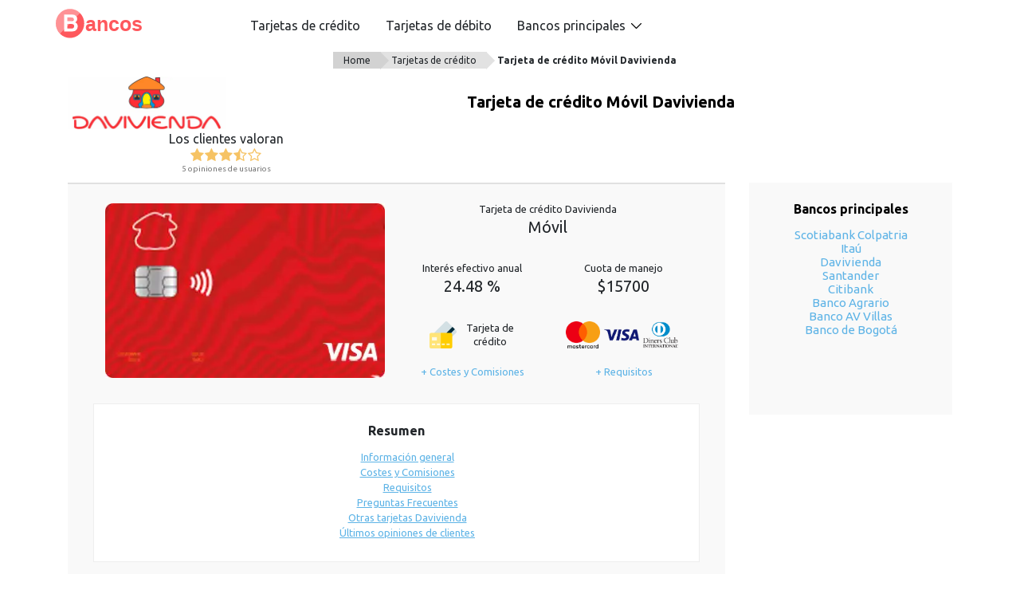

--- FILE ---
content_type: text/html; charset=UTF-8
request_url: https://www.bancos.guide/tarjeta-de-credito-movil-davivienda/
body_size: 22637
content:
<!DOCTYPE html><html lang="es"><head><meta charSet="utf-8" /><meta httpEquiv="x-ua-compatible" content="ie=edge" /><meta name="viewport" content="width=device-width, initial-scale=1, shrink-to-fit=no" /><meta name="generator" content="Gatsby 4.24.8" /><meta data-react-helmet name="robots" content="index,follow" /><meta data-react-helmet name="description" content="Análisis y condiciones ➨ Tarjeta de crédito Móvil Davivienda ✅ Costes y Comisiones, ☎️ Requisitos ⭐️ Te mostramos las preguntas más frecuentes sobre Tarjeta de crédito Móvil Davivienda." /><meta data-react-helmet name="image" content="https://www.bancos.guide/colombia/card/movil-davivienda-tarjeta-de-credito.jpg" /><meta data-react-helmet property="og:url" content="https://www.bancos.guide/tarjeta-de-credito-movil-davivienda/" /><meta data-react-helmet property="og:title" content="ᐈ Tarjeta de crédito Móvil Davivienda | 💳 Análisis y Condiciones | Bancos.guide" /><meta data-react-helmet property="og:description" content="Análisis y condiciones ➨ Tarjeta de crédito Móvil Davivienda ✅ Costes y Comisiones, ☎️ Requisitos ⭐️ Te mostramos las preguntas más frecuentes sobre Tarjeta de crédito Móvil Davivienda." /><meta data-react-helmet property="og:image" content="https://www.bancos.guide/colombia/card/movil-davivienda-tarjeta-de-credito.jpg" /><style data-href="/styles.edb3812551673cc19ea1.css" data-identity="gatsby-global-css">@import url(https://fonts.googleapis.com/css2?family=Ubuntu:ital,wght@0,300;0,400;0,500;0,700;1,300;1,400;1,500;1,700&display=swap);a,abbr,acronym,address,applet,article,aside,audio,b,big,blockquote,body,canvas,caption,center,cite,code,dd,del,details,dfn,div,dl,dt,em,embed,fieldset,figcaption,figure,footer,form,h1,h2,h3,h4,h5,h6,header,hgroup,html,i,iframe,img,ins,kbd,label,legend,li,mark,menu,nav,object,ol,output,p,pre,q,ruby,s,samp,section,small,span,strike,strong,sub,summary,sup,table,tbody,td,tfoot,th,thead,time,tr,tt,u,ul,var,video{border:0;margin:0;padding:0;vertical-align:initial}*{box-sizing:border-box}@font-face{font-display:swap;font-family:fontello;font-style:normal;font-weight:400;src:url([data-uri]);src:url([data-uri]#iefix) format("embedded-opentype"),url([data-uri]) format("woff"),url([data-uri]) format("truetype"),url([data-uri]#fontello) format("svg")}header.m-header{background:#fff;padding:10px 24px}.m-menu{display:inline-block;vertical-align:middle;z-index:100}@media(max-width:992px){.m-menu{background:#fff;box-shadow:0 7px 8px 0 rgba(0,0,0,.14);display:none;left:0;padding-bottom:15px;position:absolute;width:100%}}.m-menu.m-menu--open{display:block}.m-menu li{color:#212529;display:inline-block;padding:10px 16px}@media(max-width:992px){.m-menu li{display:block}}.m-menu li a{color:#212529;text-decoration:none}.m-menu--item{cursor:pointer;font-size:16px}@media(min-width:993px){.m-menu--item:hover>.m-menu--submenu{display:block;z-index:100}}.m-menu--item .e-icon--arrow{margin-left:7px;vertical-align:-1px}.m-menu--submenu{background:#fff;box-shadow:0 4px 8px 0 rgba(0,0,0,.05);display:none;margin-left:-20px;margin-top:10px;padding:15px 0;position:absolute}@media(max-width:992px){.m-menu--submenu{box-shadow:none;margin-bottom:0;margin-left:0;margin-top:0;padding-bottom:0;padding-top:10px;position:relative;width:100%}}.m-menu--submenu>li{display:block;font-size:14px;font-weight:500;padding:6px 20px}.m-menu--submenu--sub{border-top:1px solid #eee;margin-top:6px;padding-top:6px}.m-menu--submenu--sub li{display:block;font-size:12px;font-weight:400;padding:5px 10px}.m-menu--submenu--sub li a{color:#494949}.m-menu--burger{display:none}@media(max-width:992px){.m-menu--burger{display:inline-block;margin-right:14px}}.m-menu--burger .burger-icon{cursor:pointer;height:17px;position:relative;-webkit-transform:rotate(0);transform:rotate(0);transition:.5s ease-in-out;width:24px}.m-menu--burger .burger-icon span{background:#282828;border-radius:0;display:block;height:3px;left:0;opacity:1;position:absolute;-webkit-transform:rotate(0);transform:rotate(0);transition:.25s ease-in-out;width:100%}.m-menu--burger .burger-icon span:first-child{top:0}.m-menu--burger .burger-icon span:nth-child(2){top:7px}.m-menu--burger .burger-icon span:last-child{top:14px}.m-menu--close{display:none}@media(max-width:992px){.m-menu--close{cursor:pointer;display:block;font-size:20px;position:absolute;right:30px;top:0}}.m-wrapper{display:block;margin-left:auto;margin-right:auto;max-width:1140px;overflow:hidden;padding:0 0 48px;width:100%}@media(max-width:991px){.m-wrapper{max-width:970px}}@media(max-width:767px){.m-wrapper{max-width:750px}}.m-wrapper--middle{margin:0 auto;max-width:950px;width:100%}@media(max-width:767px){.m-wrapper--middle{max-width:750px}}.m-wrapper--narrow{margin:0 auto;max-width:820px;width:100%}@media(max-width:767px){.m-wrapper--narrow{max-width:750px}}.m-wrapper--white{background:#fff}.m-wrapper--without-padding{padding:0}.logo{display:inline-block;vertical-align:middle;width:20%}.logo img{width:130px}footer.footer{background:#24282b;padding:48px 24px}footer.footer a{color:#5db3e6;text-decoration:none}.m-richText{font-size:16px;line-height:1.4;margin-bottom:20px}.m-richText p{font-size:16px;margin-bottom:16px}.m-richText--small li,.m-richText--small p{font-size:14px}.m-richText--small li{padding-bottom:5px}.m-richText--white p{color:#fff}.m-richText ul p{margin-bottom:13px}.m-richText--list-pad-left ul{padding-left:20px}body{position:relative}body,h1,h2,h3,h4,h5{font-family:Ubuntu,sans-serif}p{line-height:1.5}li,p,td,ul{color:#212529;font-family:Ubuntu,sans-serif}.m-module{padding-bottom:48px;padding-top:48px}@media(max-width:991px){.m-module{padding-bottom:0;padding-top:16px}}.m-module--white{background:#fff}.m-module--bg-pr{background:hsla(0,0%,95%,.439)}.m-column{display:block;float:left;padding:0 15px;width:100%}.m-column--row{padding:0;width:100%}.m-column--row:after,.m-column--row:before{content:" ";display:table}.m-column--center{text-align:center}.m-column--three-fifths{width:60%}.m-column--half{width:50%}.m-column--two-fifths{width:40%}.m-column--third{width:33.333333%}.m-column--third-complete{width:66.666667%}.m-column--forth{width:25%}.m-column--forth-complete{width:75%}.m-column--fifth{width:20%}.m-column--fifth-complete{width:80%}.m-column--text-right{text-align:right}.m-column--bg-wgite{background-color:#fff}@media(max-width:767px){.m-column--sm-complete{width:100%}.m-column--sm-half{width:50%}.m-column--sm-third{width:33.333333%}.m-column--sm-third-complete{width:66.666667%}}@media(max-width:575px){.m-column--xs-complete{width:100%}.m-column--xs-text-left{text-align:left}.m-column--xs-half{width:50%}}.m-box{margin-bottom:16px;overflow:hidden;padding:24px 32px 48px}@media(max-width:767px){.m-box{padding:24px 16px}}.m-box--bg-pr{background:hsla(0,0%,95%,.439)}.m-box--border-top{border-top:2px solid #e1e1e1}.e-title{font-weight:700;line-height:normal;margin-bottom:8px}.e-title--size35{font-size:35px;margin-bottom:12px;margin-top:20px}.e-title--size20{font-size:20px;margin-bottom:15px;margin-top:20px}.e-title--size16{font-size:16px}.e-title--white{color:#fff}.e-title--centered{text-align:center}.e-title--normal{font-weight:400}.m-breadcrumbs{list-style:none;margin-bottom:10px}.m-breadcrumbs--item{color:#212529;display:inline-block;font-size:12px;padding:4px 13px;position:relative;vertical-align:top}.m-breadcrumbs--item:after{border-style:solid;border-width:11px;content:"";position:absolute;right:-21px;top:0;z-index:1}.m-breadcrumbs--item-first{background:#d2d2d2}.m-breadcrumbs--item-first:after{border-color:transparent transparent transparent #d2d2d2}.m-breadcrumbs--item-second{background:#e2e2e2}.m-breadcrumbs--item-second:after{border-color:transparent transparent transparent #e2e2e2}.m-breadcrumbs--item-third{background:#ececec}.m-breadcrumbs--item-third:after{border-color:transparent transparent transparent #ececec}.m-breadcrumbs--item-fourth{background:#f1f1f1}.m-breadcrumbs--item-fourth:after{border-color:transparent transparent transparent #f1f1f1}.m-breadcrumbs--item-fifth{background:#f9f9f9}.m-breadcrumbs--item-fifth:after{border-color:transparent transparent transparent #f9f9f9}.m-breadcrumbs--item a{color:#212529;text-decoration:none}.m-breadcrumbs--item:last-child{background:transparent;font-weight:700}.m-breadcrumbs--item:last-child:after{content:none}.m-rating{margin-bottom:10px}.m-rating .icon-rating{speak:never;-webkit-font-smoothing:antialiased;-moz-osx-font-smoothing:grayscale;display:inline-block;font-family:fontello;font-size:18px;font-style:normal;font-variant:normal;font-weight:400;line-height:1em;margin-left:0;margin-right:0;text-align:center;text-decoration:inherit;text-transform:none;width:1em}.m-rating .icon-rating.user_vote{color:#f6c364}.m-rating .icon-star:before{content:""}.m-rating .icon-star-half-alt:before{content:""}.m-rating .icon-star-empty:before{content:""}.m-rating-stars--small .icon-rating{font-size:14px}.m-rating.m-rating-usable .icon-rating{cursor:pointer}.m-rating.m-rating-usable .icon-rating.user_voted{color:#5db3e6}.m-rating.m-rating-usable .icon-rating.user_select:before{color:#5db3e6;content:""}.m-rating.m-rating-usable .icon-rating.user_vote_select:before{content:""}.m-list{list-style:none;padding-bottom:20px}.m-list--col-2{-webkit-column-count:2;column-count:2}.m-list--col-3{-webkit-column-count:3;column-count:3}@media(max-width:767px){.m-list--col-sm-1{-webkit-column-count:1;column-count:1}}.e-text--size10{font-size:10px}.e-text--size13{font-size:13px}.e-text--size14{font-size:14px}.e-text--size15{font-size:15px}.e-text--strong{font-weight:700}.e-text--white{color:#fff}.e-text--color-third{color:#777}.e-text--centered{text-align:center}.e-text--semibold{font-weight:500}.m-rating-modal{background-color:rgba(77,77,77,.42);height:100vh;left:0;position:fixed;top:0;width:100%;z-index:2}.m-rating-modal .modal-dialog{background:#fff;left:0;margin-left:auto;margin-right:auto;padding:25px;position:absolute;right:0;top:15%;width:40%}@media(max-width:991px){.m-rating-modal .modal-dialog{max-width:550px;top:50px;width:80%}}@media(max-width:575px){.m-rating-modal .modal-dialog{top:10px;width:90%}}.m-rating-modal .modal-dialog .e-title{margin-bottom:25px}.m-rating-modal .modal-dialog .modal-close{cursor:pointer;position:absolute;right:25px;top:25px}.m-rating-modal--block-btns{align-items:center;display:flex;justify-content:space-between;margin-top:20px}.m-rating-modal--block-btns .m-button--primary{margin-left:10px}.m-input label{display:block;margin-bottom:5px}.m-input input{border:1px solid #d2d2d2;height:40px;line-height:40px;margin-bottom:20px;width:100%}.m-widget--list{list-style:none;margin-bottom:50px;margin-top:15px}.m-widget--list li{font-size:15px}.m-widget--list li a{color:#5db3e6;text-decoration:none}.m-card-filter{background:#fff;border:1px solid #eee;padding:24px 16px}.m-card-filter--label{border-bottom:1px solid #eee;font-size:13px;font-weight:400;margin-bottom:13px;padding-bottom:6px}.m-cardfeed{margin-top:20px;overflow:hidden}.m-cardfeed__item{margin-bottom:15px}@media(max-width:767px){.m-cardfeed--img .gatsby-image-wrapper{max-width:300px}}.m-cardfeed--info{margin-bottom:20px}.m-cardfeed--info-label{font-size:12px;line-height:14px;margin-bottom:2px}.m-textarea label{display:block;margin-bottom:5px}.m-textarea textarea{border:1px solid #d2d2d2;margin-bottom:20px;width:100%}.m-resume{background:#fff;border:1px solid #eee;margin-bottom:30px;overflow:hidden;padding:24px 16px}.m-resume ul{font-size:13px;list-style:none;padding-left:27px;padding-top:9px}.m-resume ul li{padding-bottom:5px}.m-resume ul li a{color:#5db3e6}.m-card-resume{overflow:hidden}@media(max-width:767px){.m-card-resume--img .gatsby-image-wrapper{max-width:300px}}.m-card-resume--info{margin-bottom:17px}.m-card-resume--info-label{font-size:13px;line-height:14px;margin-bottom:4px}@media(max-width:767px){.m-card-resume--info{margin-bottom:0}}.m-card-resume--category-text{display:inline-block;font-size:13px;line-height:17px;padding-left:10px;vertical-align:middle;width:46%}.m-card-resume--links a{color:#5db3e6;font-size:13px;text-decoration:none}.m-button{background:hsla(0,0%,95%,.439);border:1px solid #e1e1e1;cursor:pointer;display:inline-block;padding:7px 15px}.m-button a{color:#212529;font-weight:700;text-decoration:none}.m-button a,.m-button img{display:inline-block;vertical-align:middle}.m-button img{margin-right:12px}.m-button--primary{background:#5db3e6;text-align:center;width:100%}.m-button--primary a{color:#fff}.m-button--small{font-size:12px;padding:4px 14px}.m-button--monster,.m-button--small{max-width:-webkit-max-content;max-width:max-content;text-align:center}.m-button--monster{font-size:18px;padding:15px 50px}.m-work-time{list-style:none;margin-bottom:20px}.m-work-time li .m-work-time--name{display:inline-block;font-weight:700;margin-bottom:2px;padding-right:10px;width:100px}.m-table{margin-bottom:16px}.m-table--info tr:first-child td{border-top:none}.m-table--info tr td,.m-table--info tr th{border-top:1px solid #e1e1e1;font-size:14px;padding:10px 4px 4px}.m-table--info tr td:first-child,.m-table--info tr th:first-child{width:35%}.m-table--first-col-strong tr td:first-child{font-weight:700}.e-link{color:#5db3e6;display:block;font-size:16px;text-decoration:none}.e-link:active,.e-link:focus,.e-link:hover{color:#4777ab;text-decoration:underline}.e-link--strong{font-weight:700}.e-link--middle{font-size:14px}.e-link--small{font-size:13px}.e-link--inline-block{display:inline-block}.e-link--align-center{text-align:center}.e-link--align-right{text-align:right}.leaflet-container{height:300px;margin-bottom:30px;width:100%}.m-cards-other--title{font-size:14px;line-height:16px;margin-bottom:18px}.m-cards-other--title span{font-weight:700}@media(max-width:767px){.m-cards-other--title{margin-bottom:8px}}.m-cards-other--info{background:#fff;border:1px solid #eee;border-radius:4px;padding:8px 0 0}.m-cards-other--item,.m-cards-other--item .e-link{margin-bottom:8px}@media(max-width:575px){.m-cards-other--transmitter{display:none}}.m-cards-other--text{text-align:center}@media(max-width:575px){.m-cards-other--text{text-align:left}}.m-icon--circle{border-radius:100%}.m-icon--shadow{box-shadow:10px 0 14px 1px #e6e6e6}.m-icon--inline-block{display:inline-block}.m-icon--vertical-middle{vertical-align:middle}.m-opinions--rating{align-items:center;display:flex;justify-content:flex-start}.m-opinions--rating .m-rating{margin-bottom:0;margin-left:6px;margin-right:6px}.m-opinions--item{font-size:14px;margin-bottom:16px;padding:16px}.m-opinions--item-head{align-items:center;display:flex;font-size:12px;justify-content:flex-start}.m-opinions--item-head .m-rating{margin-bottom:0;margin-left:12px;margin-right:12px}.m-opinions--item-body{padding:16px 0 8px}.d-none{display:none}.d-block{display:block}.d-inline-block{display:inline-block}.pad0{padding:0}.pad-small--b{padding-bottom:8px}.pad-small--t{padding-top:8px}.pad-normal--b{padding-bottom:16px}.pad-normal--t{padding-top:16px}.pad-middle--b{padding-bottom:24px}.pad-middle--t{padding-top:24px}.pad-big--b{padding-bottom:32px}.pad-big--t{padding-top:32px}.pad-t0{margin-top:0}.pad-t20{margin-top:20px}.pad-t30{margin-top:30px}.pad-t60{margin-top:60px}.pad24{padding:24px}.pad-t16{padding-top:16px}.pad-t48{padding-top:48px}.pad-t24{padding-top:24px}.pad-l16{padding-left:16px}.pad-l32{padding-left:32px}.pad-b16{padding-bottom:16px}.pad-b48{padding-bottom:48px}.pad-r16{padding-right:16px}.pad-r32{padding-right:32px}.marg0{margin:0}.marg-small--b{margin-bottom:8px}.marg-small--t{margin-top:8px}.marg-normal--b{margin-bottom:16px}.marg-normal--t{margin-top:16px}.marg-middle--b{margin-bottom:24px}.marg-middle--t{margin-top:24px}.marg-big--b{margin-bottom:32px}.marg-big--t{margin-top:32px}.marg-t0{margin-top:0}.marg-t20{margin-top:20px}.marg-t30{margin-top:30px}.marg-t60{margin-top:60px}.marg-b16{margin-bottom:16px}.marg-b10{margin-bottom:10px}.marg-b20{margin-bottom:20px}.marg-b32{margin-bottom:32px}.marg-r5{margin-right:5px}.marg-r22{margin-right:22px}.list-style--none{list-style:none}.text-align--center{text-align:center}.m-related ul{list-style:none}.m-related ul li{font-size:14px;margin-bottom:5px}.m-related ul li a{color:#5db3e6}</style><title data-react-helmet>ᐈ Tarjeta de crédito Móvil Davivienda | 💳 Análisis y Condiciones | Bancos.guide</title><link data-react-helmet rel="canonical" href="https://www.bancos.guide/tarjeta-de-credito-movil-davivienda/" /><link rel="stylesheet" href="https://unpkg.com/leaflet@1.7.1/dist/leaflet.css" integrity="sha512-xodZBNTC5n17Xt2atTPuE1HxjVMSvLVW9ocqUKLsCC5CXdbqCmblAshOMAS6/keqq/sMZMZ19scR4PsZChSR7A==" crossOrigin /><link rel="icon" href="/favicon-32x32.png?v=d6c88ee30111e63865748ab5cce2df48" type="image/png" /><link rel="manifest" href="/manifest.webmanifest" crossOrigin="anonymous" /><link rel="apple-touch-icon" sizes="48x48" href="/icons/icon-48x48.png?v=d6c88ee30111e63865748ab5cce2df48" /><link rel="apple-touch-icon" sizes="72x72" href="/icons/icon-72x72.png?v=d6c88ee30111e63865748ab5cce2df48" /><link rel="apple-touch-icon" sizes="96x96" href="/icons/icon-96x96.png?v=d6c88ee30111e63865748ab5cce2df48" /><link rel="apple-touch-icon" sizes="144x144" href="/icons/icon-144x144.png?v=d6c88ee30111e63865748ab5cce2df48" /><link rel="apple-touch-icon" sizes="192x192" href="/icons/icon-192x192.png?v=d6c88ee30111e63865748ab5cce2df48" /><link rel="apple-touch-icon" sizes="256x256" href="/icons/icon-256x256.png?v=d6c88ee30111e63865748ab5cce2df48" /><link rel="apple-touch-icon" sizes="384x384" href="/icons/icon-384x384.png?v=d6c88ee30111e63865748ab5cce2df48" /><link rel="apple-touch-icon" sizes="512x512" href="/icons/icon-512x512.png?v=d6c88ee30111e63865748ab5cce2df48" /><style>.gatsby-image-wrapper{position:relative;overflow:hidden}.gatsby-image-wrapper picture.object-fit-polyfill{position:static!important}.gatsby-image-wrapper img{bottom:0;height:100%;left:0;margin:0;max-width:none;padding:0;position:absolute;right:0;top:0;width:100%;object-fit:cover}.gatsby-image-wrapper [data-main-image]{opacity:0;transform:translateZ(0);transition:opacity .25s linear;will-change:opacity}.gatsby-image-wrapper-constrained{display:inline-block;vertical-align:top}</style><noscript><style>.gatsby-image-wrapper noscript [data-main-image]{opacity:1!important}.gatsby-image-wrapper [data-placeholder-image]{opacity:0!important}</style></noscript><script type="module">const e="undefined"!=typeof HTMLImageElement&&"loading"in HTMLImageElement.prototype;e&&document.body.addEventListener("load",(function(e){const t=e.target;if(void 0===t.dataset.mainImage)return;if(void 0===t.dataset.gatsbyImageSsr)return;let a=null,n=t;for(;null===a&&n;)void 0!==n.parentNode.dataset.gatsbyImageWrapper&&(a=n.parentNode),n=n.parentNode;const o=a.querySelector("[data-placeholder-image]"),r=new Image;r.src=t.currentSrc,r.decode().catch((()=>{})).then((()=>{t.style.opacity=1,o&&(o.style.opacity=0,o.style.transition="opacity 500ms linear")}))}),!0);</script><script charSet="UTF-8" async src="//web.webpushs.com/js/push/49e4f3228556e81dc702efae4b0df24f_1.js"></script><script data-ad-client="ca-pub-7365656549811407" async src="https://pagead2.googlesyndication.com/pagead/js/adsbygoogle.js"></script><script async src="https://fundingchoicesmessages.google.com/i/ca-pub-7365656549811407?ers=1" nonce="eZjeMVD1MOoieOUjk6PMaQ"></script><script nonce="eZjeMVD1MOoieOUjk6PMaQ">(function() {function signalGooglefcPresent() {if (!window.frames['googlefcPresent']) {if (document.body) {const iframe = document.createElement('iframe'); iframe.style = 'width: 0; height: 0; border: none; z-index: -1000; left: -1000px; top: -1000px;'; iframe.style.display = 'none'; iframe.name = 'googlefcPresent'; document.body.appendChild(iframe);} else {setTimeout(signalGooglefcPresent, 0);}}}signalGooglefcPresent();})();</script></head><body><div id="___gatsby"><div style="outline: none;" tabIndex="-1" id="gatsby-focus-wrapper"><div><header class="m-header"><div class="m-wrapper m-wrapper--without-padding"><div aria-hidden="true" class="m-menu--burger"><div class="burger-icon"><span></span><span></span><span></span></div></div><div class="logo"><a href="/"><img alt="Bancos.guide" src="/static/c7d541bda78b3abe30ff30cb21613c14/logo.svg" /></a></div><ul class="m-menu"><li class="m-menu--item"><a href="/tarjetas-de-credito/">Tarjetas de crédito</a></li><li class="m-menu--item"><a href="/tarjetas-de-debito/">Tarjetas de débito</a></li><li class="m-menu--item"><p id="2" aria-hidden="true">Bancos principales<span class="e-icon--arrow"><svg version="1.1" id="Layer_1" xmlns="http://www.w3.org/2000/svg" x="0px" y="0px" viewBox="0 0 330 330" width="13"><path id="XMLID_225_" d="M325.607,79.393c-5.857-5.857-15.355-5.858-21.213,0.001l-139.39,139.393L25.607,79.393 c-5.857-5.857-15.355-5.858-21.213,0.001c-5.858,5.858-5.858,15.355,0,21.213l150.004,150c2.813,2.813,6.628,4.393,10.606,4.393 s7.794-1.581,10.606-4.394l149.996-150C331.465,94.749,331.465,85.251,325.607,79.393z"></path></svg></span></p><ul id="sub2" class="m-menu--submenu d-none"><li><a href="/scotiabank-colpatria/">Scotiabank Colpatria</a></li><li><a href="/santander/">Santander</a></li><li><a href="/itau/">Itaú</a></li><li><a href="/davivienda/">Davivienda</a></li><li><a href="/citibank/">Citibank</a></li></ul></li><div aria-hidden="true" class="m-menu--close">x</div></ul></div></header><div class="m-module m-module--bg-pr"><div class="m-wrapper m-wrapper--white"><ul class="m-breadcrumbs"><li class="m-breadcrumbs--item m-breadcrumbs--item-first"><a href="https://www.bancos.guide">Home</a></li><li class="m-breadcrumbs--item m-breadcrumbs--item-second"><a href="https://www.bancos.guide/tarjetas-de-credito/">Tarjetas de crédito</a></li><li class="m-breadcrumbs--item m-breadcrumbs--item-third"><a href="https://www.bancos.guide/tarjeta-de-credito-movil-davivienda/">Tarjeta de crédito Móvil Davivienda</a></li></ul><script type="application/ld+json">{"@context":"https://schema.org","@type":"BreadcrumbList","itemListElement":[{"@type":"ListItem","position":"0","name":"Tarjetas de crédito","item":"https://www.bancos.guide/tarjetas-de-credito/"},{"@type":"ListItem","position":"1","name":"Tarjeta de crédito Móvil Davivienda","item":"https://www.bancos.guide/tarjeta-de-credito-movil-davivienda/"}]}</script><div class="m-column m-column--row"><div class="m-column m-column--fifth m-column--sm-half m-column--xs-complete"><div data-gatsby-image-wrapper class="gatsby-image-wrapper gatsby-image-wrapper-constrained"><div style="max-width: 800px; display: block;"><img alt role="presentation" aria-hidden="true" src="data:image/svg+xml;charset=utf-8,%3Csvg height='267' width='800' xmlns='http://www.w3.org/2000/svg' version='1.1'%3E%3C/svg%3E" style="max-width: 100%; display: block; position: static;" /></div><div aria-hidden="true" data-placeholder-image style="opacity: 1; transition: opacity 500ms linear;"></div><picture><source type="image/avif" data-srcset="/static/c326170d7cf660dd8cb05ef3303b37b7/55e90/davivienda.avif 200w,/static/c326170d7cf660dd8cb05ef3303b37b7/2dc3d/davivienda.avif 400w,/static/c326170d7cf660dd8cb05ef3303b37b7/b905a/davivienda.avif 800w" sizes="(min-width: 800px) 800px, 100vw" /><source type="image/webp" data-srcset="/static/c326170d7cf660dd8cb05ef3303b37b7/e0937/davivienda.webp 200w,/static/c326170d7cf660dd8cb05ef3303b37b7/13bb1/davivienda.webp 400w,/static/c326170d7cf660dd8cb05ef3303b37b7/1bdf4/davivienda.webp 800w" sizes="(min-width: 800px) 800px, 100vw" /><img data-gatsby-image-ssr data-main-image style="opacity: 0;" sizes="(min-width: 800px) 800px, 100vw" decoding="async" loading="lazy" data-src="/static/c326170d7cf660dd8cb05ef3303b37b7/8567c/davivienda.jpg" data-srcset="/static/c326170d7cf660dd8cb05ef3303b37b7/87532/davivienda.jpg 200w,/static/c326170d7cf660dd8cb05ef3303b37b7/df12a/davivienda.jpg 400w,/static/c326170d7cf660dd8cb05ef3303b37b7/8567c/davivienda.jpg 800w" alt="Davivienda" /></picture><noscript><picture><source type="image/avif" srcSet="/static/c326170d7cf660dd8cb05ef3303b37b7/55e90/davivienda.avif 200w,/static/c326170d7cf660dd8cb05ef3303b37b7/2dc3d/davivienda.avif 400w,/static/c326170d7cf660dd8cb05ef3303b37b7/b905a/davivienda.avif 800w" sizes="(min-width: 800px) 800px, 100vw" /><source type="image/webp" srcSet="/static/c326170d7cf660dd8cb05ef3303b37b7/e0937/davivienda.webp 200w,/static/c326170d7cf660dd8cb05ef3303b37b7/13bb1/davivienda.webp 400w,/static/c326170d7cf660dd8cb05ef3303b37b7/1bdf4/davivienda.webp 800w" sizes="(min-width: 800px) 800px, 100vw" /><img data-gatsby-image-ssr data-main-image style="opacity: 0;" sizes="(min-width: 800px) 800px, 100vw" decoding="async" loading="lazy" src="/static/c326170d7cf660dd8cb05ef3303b37b7/8567c/davivienda.jpg" srcSet="/static/c326170d7cf660dd8cb05ef3303b37b7/87532/davivienda.jpg 200w,/static/c326170d7cf660dd8cb05ef3303b37b7/df12a/davivienda.jpg 400w,/static/c326170d7cf660dd8cb05ef3303b37b7/8567c/davivienda.jpg 800w" alt="Davivienda" /></picture></noscript><script type="module">const t="undefined"!=typeof HTMLImageElement&&"loading"in HTMLImageElement.prototype;if(t){const t=document.querySelectorAll("img[data-main-image]");for(let e of t){e.dataset.src&&(e.setAttribute("src",e.dataset.src),e.removeAttribute("data-src")),e.dataset.srcset&&(e.setAttribute("srcset",e.dataset.srcset),e.removeAttribute("data-srcset"));const t=e.parentNode.querySelectorAll("source[data-srcset]");for(let e of t)e.setAttribute("srcset",e.dataset.srcset),e.removeAttribute("data-srcset");e.complete&&(e.style.opacity=1,e.parentNode.parentNode.querySelector("[data-placeholder-image]").style.opacity=0)}}</script></div></div><div class="m-column m-column--fifth-complete m-column--sm-half m-column--xs-complete"><h1 class="e-title e-title--size20">Tarjeta de crédito Móvil Davivienda</h1></div></div><div class="m-column m-column--row"><div class="m-column m-column--row m-column--forth-complete m-column--sm-complete"><div class="m-column m-column--half m-column--xs-complete"><div class="m-rating m-rating-usable"></div></div></div></div><div class="m-column m-column--row"><div class="m-column m-column--forth-complete m-column--sm-complete"><div class="m-box m-box--bg-pr m-box--border-top"><div class="m-card-resume"><div class="m-column m-column--row"><div class="marg-b32 m-card-resume--img m-column m-column--half m-column--sm-complete"><div data-gatsby-image-wrapper class="gatsby-image-wrapper gatsby-image-wrapper-constrained"><div style="max-width: 800px; display: block;"><img alt role="presentation" aria-hidden="true" src="data:image/svg+xml;charset=utf-8,%3Csvg height='500' width='800' xmlns='http://www.w3.org/2000/svg' version='1.1'%3E%3C/svg%3E" style="max-width: 100%; display: block; position: static;" /></div><div aria-hidden="true" data-placeholder-image style="opacity: 1; transition: opacity 500ms linear;"></div><picture><source type="image/avif" data-srcset="/static/ac6cf527ced60c945b4f4ecf67d23b19/fc30e/movil-davivienda-tarjeta-de-credito.avif 90w,/static/ac6cf527ced60c945b4f4ecf67d23b19/fedc3/movil-davivienda-tarjeta-de-credito.avif 180w,/static/ac6cf527ced60c945b4f4ecf67d23b19/2185e/movil-davivienda-tarjeta-de-credito.avif 360w" sizes="(min-width: 360px) 360px, 100vw" /><source type="image/webp" data-srcset="/static/ac6cf527ced60c945b4f4ecf67d23b19/f0b98/movil-davivienda-tarjeta-de-credito.webp 90w,/static/ac6cf527ced60c945b4f4ecf67d23b19/68539/movil-davivienda-tarjeta-de-credito.webp 180w,/static/ac6cf527ced60c945b4f4ecf67d23b19/28975/movil-davivienda-tarjeta-de-credito.webp 360w" sizes="(min-width: 360px) 360px, 100vw" /><img data-gatsby-image-ssr data-main-image style="opacity: 0;" sizes="(min-width: 360px) 360px, 100vw" decoding="async" loading="lazy" data-src="/static/ac6cf527ced60c945b4f4ecf67d23b19/ba8e0/movil-davivienda-tarjeta-de-credito.jpg" data-srcset="/static/ac6cf527ced60c945b4f4ecf67d23b19/fa50d/movil-davivienda-tarjeta-de-credito.jpg 90w,/static/ac6cf527ced60c945b4f4ecf67d23b19/b381c/movil-davivienda-tarjeta-de-credito.jpg 180w,/static/ac6cf527ced60c945b4f4ecf67d23b19/ba8e0/movil-davivienda-tarjeta-de-credito.jpg 360w" alt="Tarjeta de crédito Móvil Davivienda" /></picture><noscript><picture><source type="image/avif" srcSet="/static/ac6cf527ced60c945b4f4ecf67d23b19/fc30e/movil-davivienda-tarjeta-de-credito.avif 90w,/static/ac6cf527ced60c945b4f4ecf67d23b19/fedc3/movil-davivienda-tarjeta-de-credito.avif 180w,/static/ac6cf527ced60c945b4f4ecf67d23b19/2185e/movil-davivienda-tarjeta-de-credito.avif 360w" sizes="(min-width: 360px) 360px, 100vw" /><source type="image/webp" srcSet="/static/ac6cf527ced60c945b4f4ecf67d23b19/f0b98/movil-davivienda-tarjeta-de-credito.webp 90w,/static/ac6cf527ced60c945b4f4ecf67d23b19/68539/movil-davivienda-tarjeta-de-credito.webp 180w,/static/ac6cf527ced60c945b4f4ecf67d23b19/28975/movil-davivienda-tarjeta-de-credito.webp 360w" sizes="(min-width: 360px) 360px, 100vw" /><img data-gatsby-image-ssr data-main-image style="opacity: 0;" sizes="(min-width: 360px) 360px, 100vw" decoding="async" loading="lazy" src="/static/ac6cf527ced60c945b4f4ecf67d23b19/ba8e0/movil-davivienda-tarjeta-de-credito.jpg" srcSet="/static/ac6cf527ced60c945b4f4ecf67d23b19/fa50d/movil-davivienda-tarjeta-de-credito.jpg 90w,/static/ac6cf527ced60c945b4f4ecf67d23b19/b381c/movil-davivienda-tarjeta-de-credito.jpg 180w,/static/ac6cf527ced60c945b4f4ecf67d23b19/ba8e0/movil-davivienda-tarjeta-de-credito.jpg 360w" alt="Tarjeta de crédito Móvil Davivienda" /></picture></noscript><script type="module">const t="undefined"!=typeof HTMLImageElement&&"loading"in HTMLImageElement.prototype;if(t){const t=document.querySelectorAll("img[data-main-image]");for(let e of t){e.dataset.src&&(e.setAttribute("src",e.dataset.src),e.removeAttribute("data-src")),e.dataset.srcset&&(e.setAttribute("srcset",e.dataset.srcset),e.removeAttribute("data-srcset"));const t=e.parentNode.querySelectorAll("source[data-srcset]");for(let e of t)e.setAttribute("srcset",e.dataset.srcset),e.removeAttribute("data-srcset");e.complete&&(e.style.opacity=1,e.parentNode.parentNode.querySelector("[data-placeholder-image]").style.opacity=0)}}</script></div></div><div class="marg-b32 m-column m-column--row m-column--half m-column--sm-complete"><div class="m-card-resume--info m-column"><p class="m-card-resume--info-label">Tarjeta de crédito Davivienda</p><p class="m-card-resume--info-text marg-t0 e-title e-title--size20 e-title--normal">Móvil</p></div><div><div class="m-card-resume--info m-column m-column--half"><p class="m-card-resume--info-label">Interés efectivo anual</p><p class="m-card-resume--info-text marg-t0 e-title e-title--size20 e-title--normal">24.48 %</p></div><div class="m-card-resume--info m-column m-column--half"><p class="m-card-resume--info-label">Cuota de manejo</p><p class="m-card-resume--info-text marg-t0 e-title e-title--size20 e-title--normal">$15700</p></div></div><div><div class="marg-b16 m-card-resume--category m-column m-column--half"><img src="/images/credit-card.png" width="34" alt="credit-card.png" class="m-icon m-icon--inline-block m-icon--vertical-middle" /><p class="m-card-resume--category-text">Tarjeta de crédito</p></div><div class="marg-b16 m-column m-column--half"><img src="/images/mastercard.png" height="34" alt="mastercard.png" class="marg-r5 m-icon" /><img src="/images/visa.png" height="34" alt="visa.png" class="marg-r5 m-icon" /><img src="/images/diners-club.png" height="34" alt="diners-club.png" class="marg-r5 m-icon" /></div></div><div class="m-card-resume--links"><div class="m-column m-column--half"><a href="/tarjeta-de-credito-movil-davivienda/#costes-y-comisiones">+ Costes y Comisiones</a></div><div class="m-column m-column--half"><a href="/tarjeta-de-credito-movil-davivienda/#requisitos">+ Requisitos</a></div></div></div></div></div><div class="m-resume"><p class="e-title">Resumen</p><ul><li><a href="#informacion-general">Información general</a></li><li><a href="#costes-y-comisiones">Costes y Comisiones</a></li><li><a href="#requisitos">Requisitos</a></li><li><a href="#preguntas-frecuentes">Preguntas Frecuentes</a></li><li><a href="#otras-tarjetas">Otras tarjetas Davivienda</a></li><li><a href="#opiniones">Últimos opiniones de clientes</a></li></ul></div><h2 id="informacion-general" class="e-title e-title--size20">Información general</h2><div class="m-richText marg-t30"><p>La <strong>tarjeta cr&eacute;dito M&oacute;vil Davivienda</strong> <strong>es una de las m&aacute;s interesantes</strong> que encontraremos en la actualidad. Sobre todo si lo que quieres es conseguir&nbsp; cierta&nbsp; estabilidad econ&oacute;mica que te sea de utilidad en tu d&iacute;a a d&iacute;a.</p>

<p>&nbsp;Tenerla es de gran ayuda para todos, especialmente para aquellos que quieren una vida mucho m&aacute;s f&aacute;cil. Por eso&nbsp; aqu&iacute; te contamos todo lo que necesitas saber sobre la <strong>tarjeta cr&eacute;dito M&oacute;vil Davivienda</strong></p>

<p>&nbsp;Por ello te recomendamos que te quedes<strong> hasta el final del art&iacute;culo para que aprendas lo m&aacute;s importante de esta tarjeta</strong>. Esto para que la puedas usar de la mejor manera posible, sin duda una gran herramienta.</p>

<p>Lo m&aacute;s b&aacute;sico, pero m&aacute;s beneficioso que tiene <strong>esta tarjeta es que sacarla es una de las cosas m&aacute;s sencillas que puedas hacer</strong>. Solo necesitar&aacute;s ingresar tu clave virtual y sin tantos papeles tendr&aacute;s la tarjeta f&aacute;cilmente en tus manos.</p>

<p>Podr&aacute;s con la <strong>tarjeta cr&eacute;dito M&oacute;vil Davivienda</strong> disfrutar de una manera completamente inmediata de tu cupo. Esto inscribiendo los pagos frecuentes que tengas que realizar <strong>con tu respectiva tarjeta, lo cual es sin duda una gran variedad de beneficios para todos.</strong></p>

<p>Para disfrutar de sus beneficios virtuales vas a tener que <strong>tomar el n&uacute;mero completo que tenga la</strong> <strong>tarjeta cr&eacute;dito M&oacute;vil Davivienda. </strong>&nbsp;As&iacute; como tambi&eacute;n la fecha de vencimiento y el respectivo c&oacute;digo de seguridad.</p>

<p>Una vez tengas todo podr&aacute;s usar con mayor facilidad tu tarjeta de cr&eacute;dito por internet sin que exista ning&uacute;n percance. Como has podido notar, esta tarjeta de cr&eacute;dito es una de las mejores cuando hablamos de tipo de financiaci&oacute;n en la actualidad.</p>

<p>Es debido a eso que tenerla en tus manos es algo que t&uacute; yo del futuro seguramente te agradecer&aacute; completamente. As&iacute; que no necesitas esperar m&aacute;s, <strong>consigue esta tarjeta y date el respiro econ&oacute;mico que mereces.</strong></p>
</div><div data-gatsby-image-wrapper class="gatsby-image-wrapper gatsby-image-wrapper-constrained marg-b32"><div style="max-width: 800px; display: block;"><img alt role="presentation" aria-hidden="true" src="data:image/svg+xml;charset=utf-8,%3Csvg height='440' width='800' xmlns='http://www.w3.org/2000/svg' version='1.1'%3E%3C/svg%3E" style="max-width: 100%; display: block; position: static;" /></div><div aria-hidden="true" data-placeholder-image style="opacity: 1; transition: opacity 500ms linear;"></div><picture><source type="image/avif" data-srcset="/static/3f2485ec3198e25bbdb3c7cf3dc35991/1824e/tarjeta-de-credito-movil-davivienda.avif 200w,/static/3f2485ec3198e25bbdb3c7cf3dc35991/39812/tarjeta-de-credito-movil-davivienda.avif 400w,/static/3f2485ec3198e25bbdb3c7cf3dc35991/5961a/tarjeta-de-credito-movil-davivienda.avif 800w" sizes="(min-width: 800px) 800px, 100vw" /><source type="image/webp" data-srcset="/static/3f2485ec3198e25bbdb3c7cf3dc35991/b4af1/tarjeta-de-credito-movil-davivienda.webp 200w,/static/3f2485ec3198e25bbdb3c7cf3dc35991/344d8/tarjeta-de-credito-movil-davivienda.webp 400w,/static/3f2485ec3198e25bbdb3c7cf3dc35991/cbc39/tarjeta-de-credito-movil-davivienda.webp 800w" sizes="(min-width: 800px) 800px, 100vw" /><img data-gatsby-image-ssr data-main-image style="opacity: 0;" sizes="(min-width: 800px) 800px, 100vw" decoding="async" loading="lazy" data-src="/static/3f2485ec3198e25bbdb3c7cf3dc35991/139c3/tarjeta-de-credito-movil-davivienda.jpg" data-srcset="/static/3f2485ec3198e25bbdb3c7cf3dc35991/eef2d/tarjeta-de-credito-movil-davivienda.jpg 200w,/static/3f2485ec3198e25bbdb3c7cf3dc35991/ee0d2/tarjeta-de-credito-movil-davivienda.jpg 400w,/static/3f2485ec3198e25bbdb3c7cf3dc35991/139c3/tarjeta-de-credito-movil-davivienda.jpg 800w" alt="Tarjeta de crédito Móvil Davivienda" /></picture><noscript><picture><source type="image/avif" srcSet="/static/3f2485ec3198e25bbdb3c7cf3dc35991/1824e/tarjeta-de-credito-movil-davivienda.avif 200w,/static/3f2485ec3198e25bbdb3c7cf3dc35991/39812/tarjeta-de-credito-movil-davivienda.avif 400w,/static/3f2485ec3198e25bbdb3c7cf3dc35991/5961a/tarjeta-de-credito-movil-davivienda.avif 800w" sizes="(min-width: 800px) 800px, 100vw" /><source type="image/webp" srcSet="/static/3f2485ec3198e25bbdb3c7cf3dc35991/b4af1/tarjeta-de-credito-movil-davivienda.webp 200w,/static/3f2485ec3198e25bbdb3c7cf3dc35991/344d8/tarjeta-de-credito-movil-davivienda.webp 400w,/static/3f2485ec3198e25bbdb3c7cf3dc35991/cbc39/tarjeta-de-credito-movil-davivienda.webp 800w" sizes="(min-width: 800px) 800px, 100vw" /><img data-gatsby-image-ssr data-main-image style="opacity: 0;" sizes="(min-width: 800px) 800px, 100vw" decoding="async" loading="lazy" src="/static/3f2485ec3198e25bbdb3c7cf3dc35991/139c3/tarjeta-de-credito-movil-davivienda.jpg" srcSet="/static/3f2485ec3198e25bbdb3c7cf3dc35991/eef2d/tarjeta-de-credito-movil-davivienda.jpg 200w,/static/3f2485ec3198e25bbdb3c7cf3dc35991/ee0d2/tarjeta-de-credito-movil-davivienda.jpg 400w,/static/3f2485ec3198e25bbdb3c7cf3dc35991/139c3/tarjeta-de-credito-movil-davivienda.jpg 800w" alt="Tarjeta de crédito Móvil Davivienda" /></picture></noscript><script type="module">const t="undefined"!=typeof HTMLImageElement&&"loading"in HTMLImageElement.prototype;if(t){const t=document.querySelectorAll("img[data-main-image]");for(let e of t){e.dataset.src&&(e.setAttribute("src",e.dataset.src),e.removeAttribute("data-src")),e.dataset.srcset&&(e.setAttribute("srcset",e.dataset.srcset),e.removeAttribute("data-srcset"));const t=e.parentNode.querySelectorAll("source[data-srcset]");for(let e of t)e.setAttribute("srcset",e.dataset.srcset),e.removeAttribute("data-srcset");e.complete&&(e.style.opacity=1,e.parentNode.parentNode.querySelector("[data-placeholder-image]").style.opacity=0)}}</script></div><div class="marg-t30 m-column m-column--row"><h2 id="costes-y-comisiones" class="e-title e-title--size20 e-title--centered">Costes y Comisiones</h2><div class="m-richText m-richText--list-pad-left marg-t30 pad-l60"><ul>
	<li>La reposici&oacute;n de la tarjeta cr&eacute;dito M&oacute;vil Davivienda tiene un monto que va desde 18.800$ hasta 37.300$</li>
</ul>
</div></div><div class="marg-t30 m-column"><h2 id="requisitos" class="e-title e-title--size20 e-title--centered">Requisitos</h2><div class="m-richText m-richText--list-pad-left marg-t30 pad-l60"><ul>
	<li>Primero debes ser mayor de 18 a&ntilde;os.</li>
	<li>Contar con una estabilidad laboral que sea mayor de 6 meses.</li>
	<li>Mostrar que posee una excelente experiencia crediticia.</li>
	<li>Debe tener un ingreso igual o superior al salario m&iacute;nimo.</li>
	<li>Tener la informaci&oacute;n actualizada en las plataformas del banco.</li>
	<li>A continuaci&oacute;n deber&aacute; tramitar la solicitud correspondiente de la tarjeta cr&eacute;dito M&oacute;vil Davivienda.</li>
</ul>
</div><div class="marg-t60"><h2 id="preguntas-frecuentes" class="e-title e-title--size20">Preguntas Frecuentes</h2><h3 class="e-title e-title--size16">💳  ¿Qué es la tarjeta crédito Móvil Davivienda?</h3><div class="m-richText"><p>Con la <strong>tarjeta cr&eacute;dito M&oacute;vil Davivienda</strong> podr&aacute;s <strong>comenzar tu experiencia crediticia en el segundo que la tengas en tus manos. </strong>De hecho, el proceso de obtenci&oacute;n es sumamente sencillo, ya que es completamente digital.</p>

<p>Tendr&aacute;s la posibilidad de hacer las compras que quieras sin que nada te lo impida y todo gracias a esta <strong>tarjeta cr&eacute;dito M&oacute;vil Davivienda.</strong> Sin duda una de las opciones que <strong>m&aacute;s necesitas conocer para moverte mejor en el mundo actual.</strong></p>
</div><h3 class="e-title e-title--size16">💰  ¿Qué comisiones tiene la tarjeta crédito Móvil Davivienda?</h3><div class="m-richText"><ul>
	<li>Los avances por cajeros de otras redes con la tarjeta cr&eacute;dito M&oacute;vil Davivienda va a tener un monto respectivo de 5.500$</li>
</ul>
</div><h3 class="e-title e-title--size16">🏦  ¿Por qué tener la tarjeta crédito Móvil Davivienda?</h3><div class="m-richText"><p>La <strong>tarjeta cr&eacute;dito M&oacute;vil Davivienda</strong> es una de las que m&aacute;s beneficios trae para cada uno de los usuarios. Sobre todo su comodidad a la hora de tramitar la hace <strong>la opci&oacute;n perfecta para todo lo que vas a comprar.</strong></p>

<p>As&iacute; que la espera termin&oacute;, el producto financiero que te presentamos aqu&iacute; seguramente ser&aacute; la soluci&oacute;n a casi todos tus problemas. <strong>Te recomendamos que la empieces a tratar desde ahora,</strong> para que lo m&aacute;s pronto posible la logres tener en tus manos y comenzar tu vida financiera.</p>

<p>Agradecer&aacute;s en el futuro haber conseguido la <strong>tarjeta cr&eacute;dito M&oacute;vil Davivienda </strong>para ti.</p>
</div><script type="application/ld+json">{"@context":"http://schema.org","@type":"FAQPage","mainEntity":[{"@type":"Question","name":"💳  ¿Qué es la tarjeta crédito Móvil Davivienda?","acceptedAnswer":{"@type":"Answer","text":"<p>Con la <strong>tarjeta cr&eacute;dito M&oacute;vil Davivienda</strong> podr&aacute;s <strong>comenzar tu experiencia crediticia en el segundo que la tengas en tus manos. </strong>De hecho, el proceso de obtenci&oacute;n es sumamente sencillo, ya que es completamente digital.</p>\r\n\r\n<p>Tendr&aacute;s la posibilidad de hacer las compras que quieras sin que nada te lo impida y todo gracias a esta <strong>tarjeta cr&eacute;dito M&oacute;vil Davivienda.</strong> Sin duda una de las opciones que <strong>m&aacute;s necesitas conocer para moverte mejor en el mundo actual.</strong></p>\r\n"}},{"@type":"Question","name":"💰  ¿Qué comisiones tiene la tarjeta crédito Móvil Davivienda?","acceptedAnswer":{"@type":"Answer","text":"<ul>\r\n\t<li>Los avances por cajeros de otras redes con la tarjeta cr&eacute;dito M&oacute;vil Davivienda va a tener un monto respectivo de 5.500$</li>\r\n</ul>\r\n"}},{"@type":"Question","name":"🏦  ¿Por qué tener la tarjeta crédito Móvil Davivienda?","acceptedAnswer":{"@type":"Answer","text":"<p>La <strong>tarjeta cr&eacute;dito M&oacute;vil Davivienda</strong> es una de las que m&aacute;s beneficios trae para cada uno de los usuarios. Sobre todo su comodidad a la hora de tramitar la hace <strong>la opci&oacute;n perfecta para todo lo que vas a comprar.</strong></p>\r\n\r\n<p>As&iacute; que la espera termin&oacute;, el producto financiero que te presentamos aqu&iacute; seguramente ser&aacute; la soluci&oacute;n a casi todos tus problemas. <strong>Te recomendamos que la empieces a tratar desde ahora,</strong> para que lo m&aacute;s pronto posible la logres tener en tus manos y comenzar tu vida financiera.</p>\r\n\r\n<p>Agradecer&aacute;s en el futuro haber conseguido la <strong>tarjeta cr&eacute;dito M&oacute;vil Davivienda </strong>para ti.</p>\r\n"}}]}</script></div><div class="m-cards-other"><h2 class="marg-b16 e-title e-title--size16">Otras tarjetas Davivienda</h2><div class="marg-b32 m-column m-column--row"><div class="m-cards-other--item m-column m-column--row"><div class="m-cards-other--img m-column m-column--fifth m-column--sm-third"><div data-gatsby-image-wrapper class="gatsby-image-wrapper gatsby-image-wrapper-constrained"><div style="max-width: 800px; display: block;"><img alt role="presentation" aria-hidden="true" src="data:image/svg+xml;charset=utf-8,%3Csvg height='500' width='800' xmlns='http://www.w3.org/2000/svg' version='1.1'%3E%3C/svg%3E" style="max-width: 100%; display: block; position: static;" /></div><div aria-hidden="true" data-placeholder-image style="opacity: 1; transition: opacity 500ms linear;"></div><picture><source type="image/avif" data-srcset="/static/49353dd40b198d2dac4ab9584a27c016/fc30e/diners-club-davivienda-tarjeta-de-credito.avif 90w,/static/49353dd40b198d2dac4ab9584a27c016/fedc3/diners-club-davivienda-tarjeta-de-credito.avif 180w,/static/49353dd40b198d2dac4ab9584a27c016/2185e/diners-club-davivienda-tarjeta-de-credito.avif 360w" sizes="(min-width: 360px) 360px, 100vw" /><source type="image/webp" data-srcset="/static/49353dd40b198d2dac4ab9584a27c016/f0b98/diners-club-davivienda-tarjeta-de-credito.webp 90w,/static/49353dd40b198d2dac4ab9584a27c016/68539/diners-club-davivienda-tarjeta-de-credito.webp 180w,/static/49353dd40b198d2dac4ab9584a27c016/28975/diners-club-davivienda-tarjeta-de-credito.webp 360w" sizes="(min-width: 360px) 360px, 100vw" /><img data-gatsby-image-ssr data-main-image style="opacity: 0;" sizes="(min-width: 360px) 360px, 100vw" decoding="async" loading="lazy" data-src="/static/49353dd40b198d2dac4ab9584a27c016/ba8e0/diners-club-davivienda-tarjeta-de-credito.jpg" data-srcset="/static/49353dd40b198d2dac4ab9584a27c016/fa50d/diners-club-davivienda-tarjeta-de-credito.jpg 90w,/static/49353dd40b198d2dac4ab9584a27c016/b381c/diners-club-davivienda-tarjeta-de-credito.jpg 180w,/static/49353dd40b198d2dac4ab9584a27c016/ba8e0/diners-club-davivienda-tarjeta-de-credito.jpg 360w" alt="diners-club-davivienda-tarjeta-de-credito" /></picture><noscript><picture><source type="image/avif" srcSet="/static/49353dd40b198d2dac4ab9584a27c016/fc30e/diners-club-davivienda-tarjeta-de-credito.avif 90w,/static/49353dd40b198d2dac4ab9584a27c016/fedc3/diners-club-davivienda-tarjeta-de-credito.avif 180w,/static/49353dd40b198d2dac4ab9584a27c016/2185e/diners-club-davivienda-tarjeta-de-credito.avif 360w" sizes="(min-width: 360px) 360px, 100vw" /><source type="image/webp" srcSet="/static/49353dd40b198d2dac4ab9584a27c016/f0b98/diners-club-davivienda-tarjeta-de-credito.webp 90w,/static/49353dd40b198d2dac4ab9584a27c016/68539/diners-club-davivienda-tarjeta-de-credito.webp 180w,/static/49353dd40b198d2dac4ab9584a27c016/28975/diners-club-davivienda-tarjeta-de-credito.webp 360w" sizes="(min-width: 360px) 360px, 100vw" /><img data-gatsby-image-ssr data-main-image style="opacity: 0;" sizes="(min-width: 360px) 360px, 100vw" decoding="async" loading="lazy" src="/static/49353dd40b198d2dac4ab9584a27c016/ba8e0/diners-club-davivienda-tarjeta-de-credito.jpg" srcSet="/static/49353dd40b198d2dac4ab9584a27c016/fa50d/diners-club-davivienda-tarjeta-de-credito.jpg 90w,/static/49353dd40b198d2dac4ab9584a27c016/b381c/diners-club-davivienda-tarjeta-de-credito.jpg 180w,/static/49353dd40b198d2dac4ab9584a27c016/ba8e0/diners-club-davivienda-tarjeta-de-credito.jpg 360w" alt="diners-club-davivienda-tarjeta-de-credito" /></picture></noscript><script type="module">const t="undefined"!=typeof HTMLImageElement&&"loading"in HTMLImageElement.prototype;if(t){const t=document.querySelectorAll("img[data-main-image]");for(let e of t){e.dataset.src&&(e.setAttribute("src",e.dataset.src),e.removeAttribute("data-src")),e.dataset.srcset&&(e.setAttribute("srcset",e.dataset.srcset),e.removeAttribute("data-srcset"));const t=e.parentNode.querySelectorAll("source[data-srcset]");for(let e of t)e.setAttribute("srcset",e.dataset.srcset),e.removeAttribute("data-srcset");e.complete&&(e.style.opacity=1,e.parentNode.parentNode.querySelector("[data-placeholder-image]").style.opacity=0)}}</script></div></div><div class="m-cards-other--info m-column m-column--row m-column--fifth-complete m-column--sm-third-complete"><div class="m-column"><p class="m-cards-other--title"><span>Davivienda</span> | Tarjeta de crédito Diners Club</p></div><div class="m-cards-other--transmitter m-column m-column--forth m-column--sm-third"><img src="/images/diners-club.png" height="25" alt="diners-club.png" class="marg-r5 m-icon" /></div><div class="m-column m-column--forth m-column--sm-third m-column--xs-half"><p class="m-card-other--text e-text">24.48 %</p></div><div class="m-column m-column--forth m-column--sm-third m-column--xs-half"><p class="m-card-other--text e-text">$9450</p></div><div class="m-column m-column--forth m-column--sm-complete"><a href="/tarjeta-de-credito-diners-club-davivienda/" class="e-link e-link--align-right">Ver más</a></div></div></div><div class="m-cards-other--item m-column m-column--row"><div class="m-cards-other--img m-column m-column--fifth m-column--sm-third"><div data-gatsby-image-wrapper class="gatsby-image-wrapper gatsby-image-wrapper-constrained"><div style="max-width: 800px; display: block;"><img alt role="presentation" aria-hidden="true" src="data:image/svg+xml;charset=utf-8,%3Csvg height='500' width='800' xmlns='http://www.w3.org/2000/svg' version='1.1'%3E%3C/svg%3E" style="max-width: 100%; display: block; position: static;" /></div><div aria-hidden="true" data-placeholder-image style="opacity: 1; transition: opacity 500ms linear;"></div><picture><source type="image/avif" data-srcset="/static/3fada15c695e172c7ecdd67c014ed593/fc30e/diners-club-black-davivienda-tarjeta-de-credito.avif 90w,/static/3fada15c695e172c7ecdd67c014ed593/fedc3/diners-club-black-davivienda-tarjeta-de-credito.avif 180w,/static/3fada15c695e172c7ecdd67c014ed593/2185e/diners-club-black-davivienda-tarjeta-de-credito.avif 360w" sizes="(min-width: 360px) 360px, 100vw" /><source type="image/webp" data-srcset="/static/3fada15c695e172c7ecdd67c014ed593/f0b98/diners-club-black-davivienda-tarjeta-de-credito.webp 90w,/static/3fada15c695e172c7ecdd67c014ed593/68539/diners-club-black-davivienda-tarjeta-de-credito.webp 180w,/static/3fada15c695e172c7ecdd67c014ed593/28975/diners-club-black-davivienda-tarjeta-de-credito.webp 360w" sizes="(min-width: 360px) 360px, 100vw" /><img data-gatsby-image-ssr data-main-image style="opacity: 0;" sizes="(min-width: 360px) 360px, 100vw" decoding="async" loading="lazy" data-src="/static/3fada15c695e172c7ecdd67c014ed593/ba8e0/diners-club-black-davivienda-tarjeta-de-credito.jpg" data-srcset="/static/3fada15c695e172c7ecdd67c014ed593/fa50d/diners-club-black-davivienda-tarjeta-de-credito.jpg 90w,/static/3fada15c695e172c7ecdd67c014ed593/b381c/diners-club-black-davivienda-tarjeta-de-credito.jpg 180w,/static/3fada15c695e172c7ecdd67c014ed593/ba8e0/diners-club-black-davivienda-tarjeta-de-credito.jpg 360w" alt="diners-club-black-davivienda-tarjeta-de-credito" /></picture><noscript><picture><source type="image/avif" srcSet="/static/3fada15c695e172c7ecdd67c014ed593/fc30e/diners-club-black-davivienda-tarjeta-de-credito.avif 90w,/static/3fada15c695e172c7ecdd67c014ed593/fedc3/diners-club-black-davivienda-tarjeta-de-credito.avif 180w,/static/3fada15c695e172c7ecdd67c014ed593/2185e/diners-club-black-davivienda-tarjeta-de-credito.avif 360w" sizes="(min-width: 360px) 360px, 100vw" /><source type="image/webp" srcSet="/static/3fada15c695e172c7ecdd67c014ed593/f0b98/diners-club-black-davivienda-tarjeta-de-credito.webp 90w,/static/3fada15c695e172c7ecdd67c014ed593/68539/diners-club-black-davivienda-tarjeta-de-credito.webp 180w,/static/3fada15c695e172c7ecdd67c014ed593/28975/diners-club-black-davivienda-tarjeta-de-credito.webp 360w" sizes="(min-width: 360px) 360px, 100vw" /><img data-gatsby-image-ssr data-main-image style="opacity: 0;" sizes="(min-width: 360px) 360px, 100vw" decoding="async" loading="lazy" src="/static/3fada15c695e172c7ecdd67c014ed593/ba8e0/diners-club-black-davivienda-tarjeta-de-credito.jpg" srcSet="/static/3fada15c695e172c7ecdd67c014ed593/fa50d/diners-club-black-davivienda-tarjeta-de-credito.jpg 90w,/static/3fada15c695e172c7ecdd67c014ed593/b381c/diners-club-black-davivienda-tarjeta-de-credito.jpg 180w,/static/3fada15c695e172c7ecdd67c014ed593/ba8e0/diners-club-black-davivienda-tarjeta-de-credito.jpg 360w" alt="diners-club-black-davivienda-tarjeta-de-credito" /></picture></noscript><script type="module">const t="undefined"!=typeof HTMLImageElement&&"loading"in HTMLImageElement.prototype;if(t){const t=document.querySelectorAll("img[data-main-image]");for(let e of t){e.dataset.src&&(e.setAttribute("src",e.dataset.src),e.removeAttribute("data-src")),e.dataset.srcset&&(e.setAttribute("srcset",e.dataset.srcset),e.removeAttribute("data-srcset"));const t=e.parentNode.querySelectorAll("source[data-srcset]");for(let e of t)e.setAttribute("srcset",e.dataset.srcset),e.removeAttribute("data-srcset");e.complete&&(e.style.opacity=1,e.parentNode.parentNode.querySelector("[data-placeholder-image]").style.opacity=0)}}</script></div></div><div class="m-cards-other--info m-column m-column--row m-column--fifth-complete m-column--sm-third-complete"><div class="m-column"><p class="m-cards-other--title"><span>Davivienda</span> | Tarjeta de crédito Diners Club Black</p></div><div class="m-cards-other--transmitter m-column m-column--forth m-column--sm-third"><img src="/images/diners-club.png" height="25" alt="diners-club.png" class="marg-r5 m-icon" /></div><div class="m-column m-column--forth m-column--sm-third m-column--xs-half"><p class="m-card-other--text e-text">24.48 %</p></div><div class="m-column m-column--forth m-column--sm-third m-column--xs-half"><p class="m-card-other--text e-text">$39850</p></div><div class="m-column m-column--forth m-column--sm-complete"><a href="/tarjeta-de-credito-diners-club-black-davivienda/" class="e-link e-link--align-right">Ver más</a></div></div></div><div class="m-cards-other--item m-column m-column--row"><div class="m-cards-other--img m-column m-column--fifth m-column--sm-third"><div data-gatsby-image-wrapper class="gatsby-image-wrapper gatsby-image-wrapper-constrained"><div style="max-width: 800px; display: block;"><img alt role="presentation" aria-hidden="true" src="data:image/svg+xml;charset=utf-8,%3Csvg height='500' width='800' xmlns='http://www.w3.org/2000/svg' version='1.1'%3E%3C/svg%3E" style="max-width: 100%; display: block; position: static;" /></div><div aria-hidden="true" data-placeholder-image style="opacity: 1; transition: opacity 500ms linear;"></div><picture><source type="image/avif" data-srcset="/static/31b75c57248190f7cd22f5cd8084c14f/fc30e/aristas-visa-davivienda-tarjeta-de-credito.avif 90w,/static/31b75c57248190f7cd22f5cd8084c14f/fedc3/aristas-visa-davivienda-tarjeta-de-credito.avif 180w,/static/31b75c57248190f7cd22f5cd8084c14f/2185e/aristas-visa-davivienda-tarjeta-de-credito.avif 360w" sizes="(min-width: 360px) 360px, 100vw" /><source type="image/webp" data-srcset="/static/31b75c57248190f7cd22f5cd8084c14f/f0b98/aristas-visa-davivienda-tarjeta-de-credito.webp 90w,/static/31b75c57248190f7cd22f5cd8084c14f/68539/aristas-visa-davivienda-tarjeta-de-credito.webp 180w,/static/31b75c57248190f7cd22f5cd8084c14f/28975/aristas-visa-davivienda-tarjeta-de-credito.webp 360w" sizes="(min-width: 360px) 360px, 100vw" /><img data-gatsby-image-ssr data-main-image style="opacity: 0;" sizes="(min-width: 360px) 360px, 100vw" decoding="async" loading="lazy" data-src="/static/31b75c57248190f7cd22f5cd8084c14f/ba8e0/aristas-visa-davivienda-tarjeta-de-credito.jpg" data-srcset="/static/31b75c57248190f7cd22f5cd8084c14f/fa50d/aristas-visa-davivienda-tarjeta-de-credito.jpg 90w,/static/31b75c57248190f7cd22f5cd8084c14f/b381c/aristas-visa-davivienda-tarjeta-de-credito.jpg 180w,/static/31b75c57248190f7cd22f5cd8084c14f/ba8e0/aristas-visa-davivienda-tarjeta-de-credito.jpg 360w" alt="aristas-visa-davivienda-tarjeta-de-credito" /></picture><noscript><picture><source type="image/avif" srcSet="/static/31b75c57248190f7cd22f5cd8084c14f/fc30e/aristas-visa-davivienda-tarjeta-de-credito.avif 90w,/static/31b75c57248190f7cd22f5cd8084c14f/fedc3/aristas-visa-davivienda-tarjeta-de-credito.avif 180w,/static/31b75c57248190f7cd22f5cd8084c14f/2185e/aristas-visa-davivienda-tarjeta-de-credito.avif 360w" sizes="(min-width: 360px) 360px, 100vw" /><source type="image/webp" srcSet="/static/31b75c57248190f7cd22f5cd8084c14f/f0b98/aristas-visa-davivienda-tarjeta-de-credito.webp 90w,/static/31b75c57248190f7cd22f5cd8084c14f/68539/aristas-visa-davivienda-tarjeta-de-credito.webp 180w,/static/31b75c57248190f7cd22f5cd8084c14f/28975/aristas-visa-davivienda-tarjeta-de-credito.webp 360w" sizes="(min-width: 360px) 360px, 100vw" /><img data-gatsby-image-ssr data-main-image style="opacity: 0;" sizes="(min-width: 360px) 360px, 100vw" decoding="async" loading="lazy" src="/static/31b75c57248190f7cd22f5cd8084c14f/ba8e0/aristas-visa-davivienda-tarjeta-de-credito.jpg" srcSet="/static/31b75c57248190f7cd22f5cd8084c14f/fa50d/aristas-visa-davivienda-tarjeta-de-credito.jpg 90w,/static/31b75c57248190f7cd22f5cd8084c14f/b381c/aristas-visa-davivienda-tarjeta-de-credito.jpg 180w,/static/31b75c57248190f7cd22f5cd8084c14f/ba8e0/aristas-visa-davivienda-tarjeta-de-credito.jpg 360w" alt="aristas-visa-davivienda-tarjeta-de-credito" /></picture></noscript><script type="module">const t="undefined"!=typeof HTMLImageElement&&"loading"in HTMLImageElement.prototype;if(t){const t=document.querySelectorAll("img[data-main-image]");for(let e of t){e.dataset.src&&(e.setAttribute("src",e.dataset.src),e.removeAttribute("data-src")),e.dataset.srcset&&(e.setAttribute("srcset",e.dataset.srcset),e.removeAttribute("data-srcset"));const t=e.parentNode.querySelectorAll("source[data-srcset]");for(let e of t)e.setAttribute("srcset",e.dataset.srcset),e.removeAttribute("data-srcset");e.complete&&(e.style.opacity=1,e.parentNode.parentNode.querySelector("[data-placeholder-image]").style.opacity=0)}}</script></div></div><div class="m-cards-other--info m-column m-column--row m-column--fifth-complete m-column--sm-third-complete"><div class="m-column"><p class="m-cards-other--title"><span>Davivienda</span> | Tarjeta de crédito Aristas Visa</p></div><div class="m-cards-other--transmitter m-column m-column--forth m-column--sm-third"><img src="/images/visa.png" height="25" alt="visa.png" class="marg-r5 m-icon" /></div><div class="m-column m-column--forth m-column--sm-third m-column--xs-half"><p class="m-card-other--text e-text">24.48 %</p></div><div class="m-column m-column--forth m-column--sm-third m-column--xs-half"><p class="m-card-other--text e-text">$22850</p></div><div class="m-column m-column--forth m-column--sm-complete"><a href="/tarjeta-de-credito-aristas-visa-davivienda/" class="e-link e-link--align-right">Ver más</a></div></div></div><div class="m-cards-other--item m-column m-column--row"><div class="m-cards-other--img m-column m-column--fifth m-column--sm-third"><div data-gatsby-image-wrapper class="gatsby-image-wrapper gatsby-image-wrapper-constrained"><div style="max-width: 800px; display: block;"><img alt role="presentation" aria-hidden="true" src="data:image/svg+xml;charset=utf-8,%3Csvg height='500' width='800' xmlns='http://www.w3.org/2000/svg' version='1.1'%3E%3C/svg%3E" style="max-width: 100%; display: block; position: static;" /></div><div aria-hidden="true" data-placeholder-image style="opacity: 1; transition: opacity 500ms linear;"></div><picture><source type="image/avif" data-srcset="/static/31b75c57248190f7cd22f5cd8084c14f/fc30e/sonria-visa-davivienda-tarjeta-de-credito.avif 90w,/static/31b75c57248190f7cd22f5cd8084c14f/fedc3/sonria-visa-davivienda-tarjeta-de-credito.avif 180w,/static/31b75c57248190f7cd22f5cd8084c14f/2185e/sonria-visa-davivienda-tarjeta-de-credito.avif 360w" sizes="(min-width: 360px) 360px, 100vw" /><source type="image/webp" data-srcset="/static/31b75c57248190f7cd22f5cd8084c14f/f0b98/sonria-visa-davivienda-tarjeta-de-credito.webp 90w,/static/31b75c57248190f7cd22f5cd8084c14f/68539/sonria-visa-davivienda-tarjeta-de-credito.webp 180w,/static/31b75c57248190f7cd22f5cd8084c14f/28975/sonria-visa-davivienda-tarjeta-de-credito.webp 360w" sizes="(min-width: 360px) 360px, 100vw" /><img data-gatsby-image-ssr data-main-image style="opacity: 0;" sizes="(min-width: 360px) 360px, 100vw" decoding="async" loading="lazy" data-src="/static/31b75c57248190f7cd22f5cd8084c14f/ba8e0/sonria-visa-davivienda-tarjeta-de-credito.jpg" data-srcset="/static/31b75c57248190f7cd22f5cd8084c14f/fa50d/sonria-visa-davivienda-tarjeta-de-credito.jpg 90w,/static/31b75c57248190f7cd22f5cd8084c14f/b381c/sonria-visa-davivienda-tarjeta-de-credito.jpg 180w,/static/31b75c57248190f7cd22f5cd8084c14f/ba8e0/sonria-visa-davivienda-tarjeta-de-credito.jpg 360w" alt="sonria-visa-davivienda-tarjeta-de-credito" /></picture><noscript><picture><source type="image/avif" srcSet="/static/31b75c57248190f7cd22f5cd8084c14f/fc30e/sonria-visa-davivienda-tarjeta-de-credito.avif 90w,/static/31b75c57248190f7cd22f5cd8084c14f/fedc3/sonria-visa-davivienda-tarjeta-de-credito.avif 180w,/static/31b75c57248190f7cd22f5cd8084c14f/2185e/sonria-visa-davivienda-tarjeta-de-credito.avif 360w" sizes="(min-width: 360px) 360px, 100vw" /><source type="image/webp" srcSet="/static/31b75c57248190f7cd22f5cd8084c14f/f0b98/sonria-visa-davivienda-tarjeta-de-credito.webp 90w,/static/31b75c57248190f7cd22f5cd8084c14f/68539/sonria-visa-davivienda-tarjeta-de-credito.webp 180w,/static/31b75c57248190f7cd22f5cd8084c14f/28975/sonria-visa-davivienda-tarjeta-de-credito.webp 360w" sizes="(min-width: 360px) 360px, 100vw" /><img data-gatsby-image-ssr data-main-image style="opacity: 0;" sizes="(min-width: 360px) 360px, 100vw" decoding="async" loading="lazy" src="/static/31b75c57248190f7cd22f5cd8084c14f/ba8e0/sonria-visa-davivienda-tarjeta-de-credito.jpg" srcSet="/static/31b75c57248190f7cd22f5cd8084c14f/fa50d/sonria-visa-davivienda-tarjeta-de-credito.jpg 90w,/static/31b75c57248190f7cd22f5cd8084c14f/b381c/sonria-visa-davivienda-tarjeta-de-credito.jpg 180w,/static/31b75c57248190f7cd22f5cd8084c14f/ba8e0/sonria-visa-davivienda-tarjeta-de-credito.jpg 360w" alt="sonria-visa-davivienda-tarjeta-de-credito" /></picture></noscript><script type="module">const t="undefined"!=typeof HTMLImageElement&&"loading"in HTMLImageElement.prototype;if(t){const t=document.querySelectorAll("img[data-main-image]");for(let e of t){e.dataset.src&&(e.setAttribute("src",e.dataset.src),e.removeAttribute("data-src")),e.dataset.srcset&&(e.setAttribute("srcset",e.dataset.srcset),e.removeAttribute("data-srcset"));const t=e.parentNode.querySelectorAll("source[data-srcset]");for(let e of t)e.setAttribute("srcset",e.dataset.srcset),e.removeAttribute("data-srcset");e.complete&&(e.style.opacity=1,e.parentNode.parentNode.querySelector("[data-placeholder-image]").style.opacity=0)}}</script></div></div><div class="m-cards-other--info m-column m-column--row m-column--fifth-complete m-column--sm-third-complete"><div class="m-column"><p class="m-cards-other--title"><span>Davivienda</span> | Tarjeta de crédito Sonría Visa</p></div><div class="m-cards-other--transmitter m-column m-column--forth m-column--sm-third"><img src="/images/visa.png" height="25" alt="visa.png" class="marg-r5 m-icon" /></div><div class="m-column m-column--forth m-column--sm-third m-column--xs-half"><p class="m-card-other--text e-text">24.48 %</p></div><div class="m-column m-column--forth m-column--sm-third m-column--xs-half"><p class="m-card-other--text e-text">$22850</p></div><div class="m-column m-column--forth m-column--sm-complete"><a href="/tarjeta-de-credito-sonria-visa-davivienda/" class="e-link e-link--align-right">Ver más</a></div></div></div><div class="m-cards-other--item m-column m-column--row"><div class="m-cards-other--img m-column m-column--fifth m-column--sm-third"><div data-gatsby-image-wrapper class="gatsby-image-wrapper gatsby-image-wrapper-constrained"><div style="max-width: 800px; display: block;"><img alt role="presentation" aria-hidden="true" src="data:image/svg+xml;charset=utf-8,%3Csvg height='500' width='800' xmlns='http://www.w3.org/2000/svg' version='1.1'%3E%3C/svg%3E" style="max-width: 100%; display: block; position: static;" /></div><div aria-hidden="true" data-placeholder-image style="opacity: 1; transition: opacity 500ms linear;"></div><picture><source type="image/avif" data-srcset="/static/31b75c57248190f7cd22f5cd8084c14f/fc30e/visa-clasica-davivienda-tarjeta-de-credito.avif 90w,/static/31b75c57248190f7cd22f5cd8084c14f/fedc3/visa-clasica-davivienda-tarjeta-de-credito.avif 180w,/static/31b75c57248190f7cd22f5cd8084c14f/2185e/visa-clasica-davivienda-tarjeta-de-credito.avif 360w" sizes="(min-width: 360px) 360px, 100vw" /><source type="image/webp" data-srcset="/static/31b75c57248190f7cd22f5cd8084c14f/f0b98/visa-clasica-davivienda-tarjeta-de-credito.webp 90w,/static/31b75c57248190f7cd22f5cd8084c14f/68539/visa-clasica-davivienda-tarjeta-de-credito.webp 180w,/static/31b75c57248190f7cd22f5cd8084c14f/28975/visa-clasica-davivienda-tarjeta-de-credito.webp 360w" sizes="(min-width: 360px) 360px, 100vw" /><img data-gatsby-image-ssr data-main-image style="opacity: 0;" sizes="(min-width: 360px) 360px, 100vw" decoding="async" loading="lazy" data-src="/static/31b75c57248190f7cd22f5cd8084c14f/ba8e0/visa-clasica-davivienda-tarjeta-de-credito.jpg" data-srcset="/static/31b75c57248190f7cd22f5cd8084c14f/fa50d/visa-clasica-davivienda-tarjeta-de-credito.jpg 90w,/static/31b75c57248190f7cd22f5cd8084c14f/b381c/visa-clasica-davivienda-tarjeta-de-credito.jpg 180w,/static/31b75c57248190f7cd22f5cd8084c14f/ba8e0/visa-clasica-davivienda-tarjeta-de-credito.jpg 360w" alt="visa-clasica-davivienda-tarjeta-de-credito" /></picture><noscript><picture><source type="image/avif" srcSet="/static/31b75c57248190f7cd22f5cd8084c14f/fc30e/visa-clasica-davivienda-tarjeta-de-credito.avif 90w,/static/31b75c57248190f7cd22f5cd8084c14f/fedc3/visa-clasica-davivienda-tarjeta-de-credito.avif 180w,/static/31b75c57248190f7cd22f5cd8084c14f/2185e/visa-clasica-davivienda-tarjeta-de-credito.avif 360w" sizes="(min-width: 360px) 360px, 100vw" /><source type="image/webp" srcSet="/static/31b75c57248190f7cd22f5cd8084c14f/f0b98/visa-clasica-davivienda-tarjeta-de-credito.webp 90w,/static/31b75c57248190f7cd22f5cd8084c14f/68539/visa-clasica-davivienda-tarjeta-de-credito.webp 180w,/static/31b75c57248190f7cd22f5cd8084c14f/28975/visa-clasica-davivienda-tarjeta-de-credito.webp 360w" sizes="(min-width: 360px) 360px, 100vw" /><img data-gatsby-image-ssr data-main-image style="opacity: 0;" sizes="(min-width: 360px) 360px, 100vw" decoding="async" loading="lazy" src="/static/31b75c57248190f7cd22f5cd8084c14f/ba8e0/visa-clasica-davivienda-tarjeta-de-credito.jpg" srcSet="/static/31b75c57248190f7cd22f5cd8084c14f/fa50d/visa-clasica-davivienda-tarjeta-de-credito.jpg 90w,/static/31b75c57248190f7cd22f5cd8084c14f/b381c/visa-clasica-davivienda-tarjeta-de-credito.jpg 180w,/static/31b75c57248190f7cd22f5cd8084c14f/ba8e0/visa-clasica-davivienda-tarjeta-de-credito.jpg 360w" alt="visa-clasica-davivienda-tarjeta-de-credito" /></picture></noscript><script type="module">const t="undefined"!=typeof HTMLImageElement&&"loading"in HTMLImageElement.prototype;if(t){const t=document.querySelectorAll("img[data-main-image]");for(let e of t){e.dataset.src&&(e.setAttribute("src",e.dataset.src),e.removeAttribute("data-src")),e.dataset.srcset&&(e.setAttribute("srcset",e.dataset.srcset),e.removeAttribute("data-srcset"));const t=e.parentNode.querySelectorAll("source[data-srcset]");for(let e of t)e.setAttribute("srcset",e.dataset.srcset),e.removeAttribute("data-srcset");e.complete&&(e.style.opacity=1,e.parentNode.parentNode.querySelector("[data-placeholder-image]").style.opacity=0)}}</script></div></div><div class="m-cards-other--info m-column m-column--row m-column--fifth-complete m-column--sm-third-complete"><div class="m-column"><p class="m-cards-other--title"><span>Davivienda</span> | Tarjeta de crédito Visa Clásica</p></div><div class="m-cards-other--transmitter m-column m-column--forth m-column--sm-third"><img src="/images/visa.png" height="25" alt="visa.png" class="marg-r5 m-icon" /></div><div class="m-column m-column--forth m-column--sm-third m-column--xs-half"><p class="m-card-other--text e-text">24.48 %</p></div><div class="m-column m-column--forth m-column--sm-third m-column--xs-half"><p class="m-card-other--text e-text">$23800</p></div><div class="m-column m-column--forth m-column--sm-complete"><a href="/tarjeta-de-credito-visa-clasica-davivienda/" class="e-link e-link--align-right">Ver más</a></div></div></div><div class="m-cards-other--item m-column m-column--row"><div class="m-cards-other--img m-column m-column--fifth m-column--sm-third"><div data-gatsby-image-wrapper class="gatsby-image-wrapper gatsby-image-wrapper-constrained"><div style="max-width: 800px; display: block;"><img alt role="presentation" aria-hidden="true" src="data:image/svg+xml;charset=utf-8,%3Csvg height='500' width='800' xmlns='http://www.w3.org/2000/svg' version='1.1'%3E%3C/svg%3E" style="max-width: 100%; display: block; position: static;" /></div><div aria-hidden="true" data-placeholder-image style="opacity: 1; transition: opacity 500ms linear;"></div><picture><source type="image/avif" data-srcset="/static/00f21609fef4c39633c04bfa423896fb/fc30e/visa-gold-davivienda-tarjeta-de-credito.avif 90w,/static/00f21609fef4c39633c04bfa423896fb/fedc3/visa-gold-davivienda-tarjeta-de-credito.avif 180w,/static/00f21609fef4c39633c04bfa423896fb/2185e/visa-gold-davivienda-tarjeta-de-credito.avif 360w" sizes="(min-width: 360px) 360px, 100vw" /><source type="image/webp" data-srcset="/static/00f21609fef4c39633c04bfa423896fb/f0b98/visa-gold-davivienda-tarjeta-de-credito.webp 90w,/static/00f21609fef4c39633c04bfa423896fb/68539/visa-gold-davivienda-tarjeta-de-credito.webp 180w,/static/00f21609fef4c39633c04bfa423896fb/28975/visa-gold-davivienda-tarjeta-de-credito.webp 360w" sizes="(min-width: 360px) 360px, 100vw" /><img data-gatsby-image-ssr data-main-image style="opacity: 0;" sizes="(min-width: 360px) 360px, 100vw" decoding="async" loading="lazy" data-src="/static/00f21609fef4c39633c04bfa423896fb/ba8e0/visa-gold-davivienda-tarjeta-de-credito.jpg" data-srcset="/static/00f21609fef4c39633c04bfa423896fb/fa50d/visa-gold-davivienda-tarjeta-de-credito.jpg 90w,/static/00f21609fef4c39633c04bfa423896fb/b381c/visa-gold-davivienda-tarjeta-de-credito.jpg 180w,/static/00f21609fef4c39633c04bfa423896fb/ba8e0/visa-gold-davivienda-tarjeta-de-credito.jpg 360w" alt="visa-gold-davivienda-tarjeta-de-credito" /></picture><noscript><picture><source type="image/avif" srcSet="/static/00f21609fef4c39633c04bfa423896fb/fc30e/visa-gold-davivienda-tarjeta-de-credito.avif 90w,/static/00f21609fef4c39633c04bfa423896fb/fedc3/visa-gold-davivienda-tarjeta-de-credito.avif 180w,/static/00f21609fef4c39633c04bfa423896fb/2185e/visa-gold-davivienda-tarjeta-de-credito.avif 360w" sizes="(min-width: 360px) 360px, 100vw" /><source type="image/webp" srcSet="/static/00f21609fef4c39633c04bfa423896fb/f0b98/visa-gold-davivienda-tarjeta-de-credito.webp 90w,/static/00f21609fef4c39633c04bfa423896fb/68539/visa-gold-davivienda-tarjeta-de-credito.webp 180w,/static/00f21609fef4c39633c04bfa423896fb/28975/visa-gold-davivienda-tarjeta-de-credito.webp 360w" sizes="(min-width: 360px) 360px, 100vw" /><img data-gatsby-image-ssr data-main-image style="opacity: 0;" sizes="(min-width: 360px) 360px, 100vw" decoding="async" loading="lazy" src="/static/00f21609fef4c39633c04bfa423896fb/ba8e0/visa-gold-davivienda-tarjeta-de-credito.jpg" srcSet="/static/00f21609fef4c39633c04bfa423896fb/fa50d/visa-gold-davivienda-tarjeta-de-credito.jpg 90w,/static/00f21609fef4c39633c04bfa423896fb/b381c/visa-gold-davivienda-tarjeta-de-credito.jpg 180w,/static/00f21609fef4c39633c04bfa423896fb/ba8e0/visa-gold-davivienda-tarjeta-de-credito.jpg 360w" alt="visa-gold-davivienda-tarjeta-de-credito" /></picture></noscript><script type="module">const t="undefined"!=typeof HTMLImageElement&&"loading"in HTMLImageElement.prototype;if(t){const t=document.querySelectorAll("img[data-main-image]");for(let e of t){e.dataset.src&&(e.setAttribute("src",e.dataset.src),e.removeAttribute("data-src")),e.dataset.srcset&&(e.setAttribute("srcset",e.dataset.srcset),e.removeAttribute("data-srcset"));const t=e.parentNode.querySelectorAll("source[data-srcset]");for(let e of t)e.setAttribute("srcset",e.dataset.srcset),e.removeAttribute("data-srcset");e.complete&&(e.style.opacity=1,e.parentNode.parentNode.querySelector("[data-placeholder-image]").style.opacity=0)}}</script></div></div><div class="m-cards-other--info m-column m-column--row m-column--fifth-complete m-column--sm-third-complete"><div class="m-column"><p class="m-cards-other--title"><span>Davivienda</span> | Tarjeta de crédito Visa Gold</p></div><div class="m-cards-other--transmitter m-column m-column--forth m-column--sm-third"><img src="/images/visa.png" height="25" alt="visa.png" class="marg-r5 m-icon" /></div><div class="m-column m-column--forth m-column--sm-third m-column--xs-half"><p class="m-card-other--text e-text">24.48 %</p></div><div class="m-column m-column--forth m-column--sm-third m-column--xs-half"><p class="m-card-other--text e-text">$28300</p></div><div class="m-column m-column--forth m-column--sm-complete"><a href="/tarjeta-de-credito-visa-gold-davivienda/" class="e-link e-link--align-right">Ver más</a></div></div></div><div class="m-cards-other--item m-column m-column--row"><div class="m-cards-other--img m-column m-column--fifth m-column--sm-third"><div data-gatsby-image-wrapper class="gatsby-image-wrapper gatsby-image-wrapper-constrained"><div style="max-width: 800px; display: block;"><img alt role="presentation" aria-hidden="true" src="data:image/svg+xml;charset=utf-8,%3Csvg height='500' width='800' xmlns='http://www.w3.org/2000/svg' version='1.1'%3E%3C/svg%3E" style="max-width: 100%; display: block; position: static;" /></div><div aria-hidden="true" data-placeholder-image style="opacity: 1; transition: opacity 500ms linear;"></div><picture><source type="image/avif" data-srcset="/static/06093907120ccdb45623ee0462c0328f/fc30e/visa-platinum-davivienda-tarjeta-de-credito.avif 90w,/static/06093907120ccdb45623ee0462c0328f/fedc3/visa-platinum-davivienda-tarjeta-de-credito.avif 180w,/static/06093907120ccdb45623ee0462c0328f/2185e/visa-platinum-davivienda-tarjeta-de-credito.avif 360w" sizes="(min-width: 360px) 360px, 100vw" /><source type="image/webp" data-srcset="/static/06093907120ccdb45623ee0462c0328f/f0b98/visa-platinum-davivienda-tarjeta-de-credito.webp 90w,/static/06093907120ccdb45623ee0462c0328f/68539/visa-platinum-davivienda-tarjeta-de-credito.webp 180w,/static/06093907120ccdb45623ee0462c0328f/28975/visa-platinum-davivienda-tarjeta-de-credito.webp 360w" sizes="(min-width: 360px) 360px, 100vw" /><img data-gatsby-image-ssr data-main-image style="opacity: 0;" sizes="(min-width: 360px) 360px, 100vw" decoding="async" loading="lazy" data-src="/static/06093907120ccdb45623ee0462c0328f/ba8e0/visa-platinum-davivienda-tarjeta-de-credito.jpg" data-srcset="/static/06093907120ccdb45623ee0462c0328f/fa50d/visa-platinum-davivienda-tarjeta-de-credito.jpg 90w,/static/06093907120ccdb45623ee0462c0328f/b381c/visa-platinum-davivienda-tarjeta-de-credito.jpg 180w,/static/06093907120ccdb45623ee0462c0328f/ba8e0/visa-platinum-davivienda-tarjeta-de-credito.jpg 360w" alt="visa-platinum-davivienda-tarjeta-de-credito" /></picture><noscript><picture><source type="image/avif" srcSet="/static/06093907120ccdb45623ee0462c0328f/fc30e/visa-platinum-davivienda-tarjeta-de-credito.avif 90w,/static/06093907120ccdb45623ee0462c0328f/fedc3/visa-platinum-davivienda-tarjeta-de-credito.avif 180w,/static/06093907120ccdb45623ee0462c0328f/2185e/visa-platinum-davivienda-tarjeta-de-credito.avif 360w" sizes="(min-width: 360px) 360px, 100vw" /><source type="image/webp" srcSet="/static/06093907120ccdb45623ee0462c0328f/f0b98/visa-platinum-davivienda-tarjeta-de-credito.webp 90w,/static/06093907120ccdb45623ee0462c0328f/68539/visa-platinum-davivienda-tarjeta-de-credito.webp 180w,/static/06093907120ccdb45623ee0462c0328f/28975/visa-platinum-davivienda-tarjeta-de-credito.webp 360w" sizes="(min-width: 360px) 360px, 100vw" /><img data-gatsby-image-ssr data-main-image style="opacity: 0;" sizes="(min-width: 360px) 360px, 100vw" decoding="async" loading="lazy" src="/static/06093907120ccdb45623ee0462c0328f/ba8e0/visa-platinum-davivienda-tarjeta-de-credito.jpg" srcSet="/static/06093907120ccdb45623ee0462c0328f/fa50d/visa-platinum-davivienda-tarjeta-de-credito.jpg 90w,/static/06093907120ccdb45623ee0462c0328f/b381c/visa-platinum-davivienda-tarjeta-de-credito.jpg 180w,/static/06093907120ccdb45623ee0462c0328f/ba8e0/visa-platinum-davivienda-tarjeta-de-credito.jpg 360w" alt="visa-platinum-davivienda-tarjeta-de-credito" /></picture></noscript><script type="module">const t="undefined"!=typeof HTMLImageElement&&"loading"in HTMLImageElement.prototype;if(t){const t=document.querySelectorAll("img[data-main-image]");for(let e of t){e.dataset.src&&(e.setAttribute("src",e.dataset.src),e.removeAttribute("data-src")),e.dataset.srcset&&(e.setAttribute("srcset",e.dataset.srcset),e.removeAttribute("data-srcset"));const t=e.parentNode.querySelectorAll("source[data-srcset]");for(let e of t)e.setAttribute("srcset",e.dataset.srcset),e.removeAttribute("data-srcset");e.complete&&(e.style.opacity=1,e.parentNode.parentNode.querySelector("[data-placeholder-image]").style.opacity=0)}}</script></div></div><div class="m-cards-other--info m-column m-column--row m-column--fifth-complete m-column--sm-third-complete"><div class="m-column"><p class="m-cards-other--title"><span>Davivienda</span> | Tarjeta de crédito Visa Platinum</p></div><div class="m-cards-other--transmitter m-column m-column--forth m-column--sm-third"><img src="/images/visa.png" height="25" alt="visa.png" class="marg-r5 m-icon" /></div><div class="m-column m-column--forth m-column--sm-third m-column--xs-half"><p class="m-card-other--text e-text">24.48 %</p></div><div class="m-column m-column--forth m-column--sm-third m-column--xs-half"><p class="m-card-other--text e-text">$32000</p></div><div class="m-column m-column--forth m-column--sm-complete"><a href="/tarjeta-de-credito-visa-platinum-davivienda/" class="e-link e-link--align-right">Ver más</a></div></div></div><div class="m-cards-other--item m-column m-column--row"><div class="m-cards-other--img m-column m-column--fifth m-column--sm-third"><div data-gatsby-image-wrapper class="gatsby-image-wrapper gatsby-image-wrapper-constrained"><div style="max-width: 800px; display: block;"><img alt role="presentation" aria-hidden="true" src="data:image/svg+xml;charset=utf-8,%3Csvg height='500' width='800' xmlns='http://www.w3.org/2000/svg' version='1.1'%3E%3C/svg%3E" style="max-width: 100%; display: block; position: static;" /></div><div aria-hidden="true" data-placeholder-image style="opacity: 1; transition: opacity 500ms linear;"></div><picture><source type="image/avif" data-srcset="/static/04fbf718516b19b38efbf92621199900/fc30e/visa-signature-davivienda-tarjeta-de-credito.avif 90w,/static/04fbf718516b19b38efbf92621199900/fedc3/visa-signature-davivienda-tarjeta-de-credito.avif 180w,/static/04fbf718516b19b38efbf92621199900/2185e/visa-signature-davivienda-tarjeta-de-credito.avif 360w" sizes="(min-width: 360px) 360px, 100vw" /><source type="image/webp" data-srcset="/static/04fbf718516b19b38efbf92621199900/f0b98/visa-signature-davivienda-tarjeta-de-credito.webp 90w,/static/04fbf718516b19b38efbf92621199900/68539/visa-signature-davivienda-tarjeta-de-credito.webp 180w,/static/04fbf718516b19b38efbf92621199900/28975/visa-signature-davivienda-tarjeta-de-credito.webp 360w" sizes="(min-width: 360px) 360px, 100vw" /><img data-gatsby-image-ssr data-main-image style="opacity: 0;" sizes="(min-width: 360px) 360px, 100vw" decoding="async" loading="lazy" data-src="/static/04fbf718516b19b38efbf92621199900/ba8e0/visa-signature-davivienda-tarjeta-de-credito.jpg" data-srcset="/static/04fbf718516b19b38efbf92621199900/fa50d/visa-signature-davivienda-tarjeta-de-credito.jpg 90w,/static/04fbf718516b19b38efbf92621199900/b381c/visa-signature-davivienda-tarjeta-de-credito.jpg 180w,/static/04fbf718516b19b38efbf92621199900/ba8e0/visa-signature-davivienda-tarjeta-de-credito.jpg 360w" alt="visa-signature-davivienda-tarjeta-de-credito" /></picture><noscript><picture><source type="image/avif" srcSet="/static/04fbf718516b19b38efbf92621199900/fc30e/visa-signature-davivienda-tarjeta-de-credito.avif 90w,/static/04fbf718516b19b38efbf92621199900/fedc3/visa-signature-davivienda-tarjeta-de-credito.avif 180w,/static/04fbf718516b19b38efbf92621199900/2185e/visa-signature-davivienda-tarjeta-de-credito.avif 360w" sizes="(min-width: 360px) 360px, 100vw" /><source type="image/webp" srcSet="/static/04fbf718516b19b38efbf92621199900/f0b98/visa-signature-davivienda-tarjeta-de-credito.webp 90w,/static/04fbf718516b19b38efbf92621199900/68539/visa-signature-davivienda-tarjeta-de-credito.webp 180w,/static/04fbf718516b19b38efbf92621199900/28975/visa-signature-davivienda-tarjeta-de-credito.webp 360w" sizes="(min-width: 360px) 360px, 100vw" /><img data-gatsby-image-ssr data-main-image style="opacity: 0;" sizes="(min-width: 360px) 360px, 100vw" decoding="async" loading="lazy" src="/static/04fbf718516b19b38efbf92621199900/ba8e0/visa-signature-davivienda-tarjeta-de-credito.jpg" srcSet="/static/04fbf718516b19b38efbf92621199900/fa50d/visa-signature-davivienda-tarjeta-de-credito.jpg 90w,/static/04fbf718516b19b38efbf92621199900/b381c/visa-signature-davivienda-tarjeta-de-credito.jpg 180w,/static/04fbf718516b19b38efbf92621199900/ba8e0/visa-signature-davivienda-tarjeta-de-credito.jpg 360w" alt="visa-signature-davivienda-tarjeta-de-credito" /></picture></noscript><script type="module">const t="undefined"!=typeof HTMLImageElement&&"loading"in HTMLImageElement.prototype;if(t){const t=document.querySelectorAll("img[data-main-image]");for(let e of t){e.dataset.src&&(e.setAttribute("src",e.dataset.src),e.removeAttribute("data-src")),e.dataset.srcset&&(e.setAttribute("srcset",e.dataset.srcset),e.removeAttribute("data-srcset"));const t=e.parentNode.querySelectorAll("source[data-srcset]");for(let e of t)e.setAttribute("srcset",e.dataset.srcset),e.removeAttribute("data-srcset");e.complete&&(e.style.opacity=1,e.parentNode.parentNode.querySelector("[data-placeholder-image]").style.opacity=0)}}</script></div></div><div class="m-cards-other--info m-column m-column--row m-column--fifth-complete m-column--sm-third-complete"><div class="m-column"><p class="m-cards-other--title"><span>Davivienda</span> | Tarjeta de crédito Visa Signature</p></div><div class="m-cards-other--transmitter m-column m-column--forth m-column--sm-third"><img src="/images/visa.png" height="25" alt="visa.png" class="marg-r5 m-icon" /></div><div class="m-column m-column--forth m-column--sm-third m-column--xs-half"><p class="m-card-other--text e-text">24.48 %</p></div><div class="m-column m-column--forth m-column--sm-third m-column--xs-half"><p class="m-card-other--text e-text">$39850</p></div><div class="m-column m-column--forth m-column--sm-complete"><a href="/tarjeta-de-credito-visa-signature-davivienda/" class="e-link e-link--align-right">Ver más</a></div></div></div><div class="m-cards-other--item m-column m-column--row"><div class="m-cards-other--img m-column m-column--fifth m-column--sm-third"><div data-gatsby-image-wrapper class="gatsby-image-wrapper gatsby-image-wrapper-constrained"><div style="max-width: 800px; display: block;"><img alt role="presentation" aria-hidden="true" src="data:image/svg+xml;charset=utf-8,%3Csvg height='500' width='800' xmlns='http://www.w3.org/2000/svg' version='1.1'%3E%3C/svg%3E" style="max-width: 100%; display: block; position: static;" /></div><div aria-hidden="true" data-placeholder-image style="opacity: 1; transition: opacity 500ms linear;"></div><picture><source type="image/avif" data-srcset="/static/b563cc2ec4590dff9790acaebada568c/fc30e/visa-linea-libranza-davivienda-tarjeta-de-credito.avif 90w,/static/b563cc2ec4590dff9790acaebada568c/fedc3/visa-linea-libranza-davivienda-tarjeta-de-credito.avif 180w,/static/b563cc2ec4590dff9790acaebada568c/2185e/visa-linea-libranza-davivienda-tarjeta-de-credito.avif 360w" sizes="(min-width: 360px) 360px, 100vw" /><source type="image/webp" data-srcset="/static/b563cc2ec4590dff9790acaebada568c/f0b98/visa-linea-libranza-davivienda-tarjeta-de-credito.webp 90w,/static/b563cc2ec4590dff9790acaebada568c/68539/visa-linea-libranza-davivienda-tarjeta-de-credito.webp 180w,/static/b563cc2ec4590dff9790acaebada568c/28975/visa-linea-libranza-davivienda-tarjeta-de-credito.webp 360w" sizes="(min-width: 360px) 360px, 100vw" /><img data-gatsby-image-ssr data-main-image style="opacity: 0;" sizes="(min-width: 360px) 360px, 100vw" decoding="async" loading="lazy" data-src="/static/b563cc2ec4590dff9790acaebada568c/ba8e0/visa-linea-libranza-davivienda-tarjeta-de-credito.jpg" data-srcset="/static/b563cc2ec4590dff9790acaebada568c/fa50d/visa-linea-libranza-davivienda-tarjeta-de-credito.jpg 90w,/static/b563cc2ec4590dff9790acaebada568c/b381c/visa-linea-libranza-davivienda-tarjeta-de-credito.jpg 180w,/static/b563cc2ec4590dff9790acaebada568c/ba8e0/visa-linea-libranza-davivienda-tarjeta-de-credito.jpg 360w" alt="visa-linea-libranza-davivienda-tarjeta-de-credito" /></picture><noscript><picture><source type="image/avif" srcSet="/static/b563cc2ec4590dff9790acaebada568c/fc30e/visa-linea-libranza-davivienda-tarjeta-de-credito.avif 90w,/static/b563cc2ec4590dff9790acaebada568c/fedc3/visa-linea-libranza-davivienda-tarjeta-de-credito.avif 180w,/static/b563cc2ec4590dff9790acaebada568c/2185e/visa-linea-libranza-davivienda-tarjeta-de-credito.avif 360w" sizes="(min-width: 360px) 360px, 100vw" /><source type="image/webp" srcSet="/static/b563cc2ec4590dff9790acaebada568c/f0b98/visa-linea-libranza-davivienda-tarjeta-de-credito.webp 90w,/static/b563cc2ec4590dff9790acaebada568c/68539/visa-linea-libranza-davivienda-tarjeta-de-credito.webp 180w,/static/b563cc2ec4590dff9790acaebada568c/28975/visa-linea-libranza-davivienda-tarjeta-de-credito.webp 360w" sizes="(min-width: 360px) 360px, 100vw" /><img data-gatsby-image-ssr data-main-image style="opacity: 0;" sizes="(min-width: 360px) 360px, 100vw" decoding="async" loading="lazy" src="/static/b563cc2ec4590dff9790acaebada568c/ba8e0/visa-linea-libranza-davivienda-tarjeta-de-credito.jpg" srcSet="/static/b563cc2ec4590dff9790acaebada568c/fa50d/visa-linea-libranza-davivienda-tarjeta-de-credito.jpg 90w,/static/b563cc2ec4590dff9790acaebada568c/b381c/visa-linea-libranza-davivienda-tarjeta-de-credito.jpg 180w,/static/b563cc2ec4590dff9790acaebada568c/ba8e0/visa-linea-libranza-davivienda-tarjeta-de-credito.jpg 360w" alt="visa-linea-libranza-davivienda-tarjeta-de-credito" /></picture></noscript><script type="module">const t="undefined"!=typeof HTMLImageElement&&"loading"in HTMLImageElement.prototype;if(t){const t=document.querySelectorAll("img[data-main-image]");for(let e of t){e.dataset.src&&(e.setAttribute("src",e.dataset.src),e.removeAttribute("data-src")),e.dataset.srcset&&(e.setAttribute("srcset",e.dataset.srcset),e.removeAttribute("data-srcset"));const t=e.parentNode.querySelectorAll("source[data-srcset]");for(let e of t)e.setAttribute("srcset",e.dataset.srcset),e.removeAttribute("data-srcset");e.complete&&(e.style.opacity=1,e.parentNode.parentNode.querySelector("[data-placeholder-image]").style.opacity=0)}}</script></div></div><div class="m-cards-other--info m-column m-column--row m-column--fifth-complete m-column--sm-third-complete"><div class="m-column"><p class="m-cards-other--title"><span>Davivienda</span> | Tarjeta de crédito Visa Línea Libranza</p></div><div class="m-cards-other--transmitter m-column m-column--forth m-column--sm-third"><img src="/images/visa.png" height="25" alt="visa.png" class="marg-r5 m-icon" /></div><div class="m-column m-column--forth m-column--sm-third m-column--xs-half"><p class="m-card-other--text e-text">24.48 %</p></div><div class="m-column m-column--forth m-column--sm-third m-column--xs-half"><p class="m-card-other--text e-text">$22500</p></div><div class="m-column m-column--forth m-column--sm-complete"><a href="/tarjeta-de-credito-visa-linea-libranza-davivienda/" class="e-link e-link--align-right">Ver más</a></div></div></div><div class="m-cards-other--item m-column m-column--row"><div class="m-cards-other--img m-column m-column--fifth m-column--sm-third"><div data-gatsby-image-wrapper class="gatsby-image-wrapper gatsby-image-wrapper-constrained"><div style="max-width: 800px; display: block;"><img alt role="presentation" aria-hidden="true" src="data:image/svg+xml;charset=utf-8,%3Csvg height='500' width='800' xmlns='http://www.w3.org/2000/svg' version='1.1'%3E%3C/svg%3E" style="max-width: 100%; display: block; position: static;" /></div><div aria-hidden="true" data-placeholder-image style="opacity: 1; transition: opacity 500ms linear;"></div><picture><source type="image/avif" data-srcset="/static/1591a2b1278c3cdede19d39df186d7c9/fc30e/visa-garantizada-davivienda-tarjeta-de-credito.avif 90w,/static/1591a2b1278c3cdede19d39df186d7c9/fedc3/visa-garantizada-davivienda-tarjeta-de-credito.avif 180w,/static/1591a2b1278c3cdede19d39df186d7c9/2185e/visa-garantizada-davivienda-tarjeta-de-credito.avif 360w" sizes="(min-width: 360px) 360px, 100vw" /><source type="image/webp" data-srcset="/static/1591a2b1278c3cdede19d39df186d7c9/f0b98/visa-garantizada-davivienda-tarjeta-de-credito.webp 90w,/static/1591a2b1278c3cdede19d39df186d7c9/68539/visa-garantizada-davivienda-tarjeta-de-credito.webp 180w,/static/1591a2b1278c3cdede19d39df186d7c9/28975/visa-garantizada-davivienda-tarjeta-de-credito.webp 360w" sizes="(min-width: 360px) 360px, 100vw" /><img data-gatsby-image-ssr data-main-image style="opacity: 0;" sizes="(min-width: 360px) 360px, 100vw" decoding="async" loading="lazy" data-src="/static/1591a2b1278c3cdede19d39df186d7c9/ba8e0/visa-garantizada-davivienda-tarjeta-de-credito.jpg" data-srcset="/static/1591a2b1278c3cdede19d39df186d7c9/fa50d/visa-garantizada-davivienda-tarjeta-de-credito.jpg 90w,/static/1591a2b1278c3cdede19d39df186d7c9/b381c/visa-garantizada-davivienda-tarjeta-de-credito.jpg 180w,/static/1591a2b1278c3cdede19d39df186d7c9/ba8e0/visa-garantizada-davivienda-tarjeta-de-credito.jpg 360w" alt="visa-garantizada-davivienda-tarjeta-de-credito" /></picture><noscript><picture><source type="image/avif" srcSet="/static/1591a2b1278c3cdede19d39df186d7c9/fc30e/visa-garantizada-davivienda-tarjeta-de-credito.avif 90w,/static/1591a2b1278c3cdede19d39df186d7c9/fedc3/visa-garantizada-davivienda-tarjeta-de-credito.avif 180w,/static/1591a2b1278c3cdede19d39df186d7c9/2185e/visa-garantizada-davivienda-tarjeta-de-credito.avif 360w" sizes="(min-width: 360px) 360px, 100vw" /><source type="image/webp" srcSet="/static/1591a2b1278c3cdede19d39df186d7c9/f0b98/visa-garantizada-davivienda-tarjeta-de-credito.webp 90w,/static/1591a2b1278c3cdede19d39df186d7c9/68539/visa-garantizada-davivienda-tarjeta-de-credito.webp 180w,/static/1591a2b1278c3cdede19d39df186d7c9/28975/visa-garantizada-davivienda-tarjeta-de-credito.webp 360w" sizes="(min-width: 360px) 360px, 100vw" /><img data-gatsby-image-ssr data-main-image style="opacity: 0;" sizes="(min-width: 360px) 360px, 100vw" decoding="async" loading="lazy" src="/static/1591a2b1278c3cdede19d39df186d7c9/ba8e0/visa-garantizada-davivienda-tarjeta-de-credito.jpg" srcSet="/static/1591a2b1278c3cdede19d39df186d7c9/fa50d/visa-garantizada-davivienda-tarjeta-de-credito.jpg 90w,/static/1591a2b1278c3cdede19d39df186d7c9/b381c/visa-garantizada-davivienda-tarjeta-de-credito.jpg 180w,/static/1591a2b1278c3cdede19d39df186d7c9/ba8e0/visa-garantizada-davivienda-tarjeta-de-credito.jpg 360w" alt="visa-garantizada-davivienda-tarjeta-de-credito" /></picture></noscript><script type="module">const t="undefined"!=typeof HTMLImageElement&&"loading"in HTMLImageElement.prototype;if(t){const t=document.querySelectorAll("img[data-main-image]");for(let e of t){e.dataset.src&&(e.setAttribute("src",e.dataset.src),e.removeAttribute("data-src")),e.dataset.srcset&&(e.setAttribute("srcset",e.dataset.srcset),e.removeAttribute("data-srcset"));const t=e.parentNode.querySelectorAll("source[data-srcset]");for(let e of t)e.setAttribute("srcset",e.dataset.srcset),e.removeAttribute("data-srcset");e.complete&&(e.style.opacity=1,e.parentNode.parentNode.querySelector("[data-placeholder-image]").style.opacity=0)}}</script></div></div><div class="m-cards-other--info m-column m-column--row m-column--fifth-complete m-column--sm-third-complete"><div class="m-column"><p class="m-cards-other--title"><span>Davivienda</span> | Tarjeta de crédito Visa Garantizada</p></div><div class="m-cards-other--transmitter m-column m-column--forth m-column--sm-third"><img src="/images/visa.png" height="25" alt="visa.png" class="marg-r5 m-icon" /></div><div class="m-column m-column--forth m-column--sm-third m-column--xs-half"><p class="m-card-other--text e-text">24.48 %</p></div><div class="m-column m-column--forth m-column--sm-third m-column--xs-half"><p class="m-card-other--text e-text">$9450</p></div><div class="m-column m-column--forth m-column--sm-complete"><a href="/tarjeta-de-credito-visa-garantizada-davivienda/" class="e-link e-link--align-right">Ver más</a></div></div></div><div class="m-cards-other--item m-column m-column--row"><div class="m-cards-other--img m-column m-column--fifth m-column--sm-third"><div data-gatsby-image-wrapper class="gatsby-image-wrapper gatsby-image-wrapper-constrained"><div style="max-width: 800px; display: block;"><img alt role="presentation" aria-hidden="true" src="data:image/svg+xml;charset=utf-8,%3Csvg height='500' width='800' xmlns='http://www.w3.org/2000/svg' version='1.1'%3E%3C/svg%3E" style="max-width: 100%; display: block; position: static;" /></div><div aria-hidden="true" data-placeholder-image style="opacity: 1; transition: opacity 500ms linear;"></div><picture><source type="image/avif" data-srcset="/static/b94b707eb3eb2313fa16d0fc8699ba3a/fc30e/visa-apple-davivienda-tarjeta-de-credito.avif 90w,/static/b94b707eb3eb2313fa16d0fc8699ba3a/fedc3/visa-apple-davivienda-tarjeta-de-credito.avif 180w,/static/b94b707eb3eb2313fa16d0fc8699ba3a/2185e/visa-apple-davivienda-tarjeta-de-credito.avif 360w" sizes="(min-width: 360px) 360px, 100vw" /><source type="image/webp" data-srcset="/static/b94b707eb3eb2313fa16d0fc8699ba3a/f0b98/visa-apple-davivienda-tarjeta-de-credito.webp 90w,/static/b94b707eb3eb2313fa16d0fc8699ba3a/68539/visa-apple-davivienda-tarjeta-de-credito.webp 180w,/static/b94b707eb3eb2313fa16d0fc8699ba3a/28975/visa-apple-davivienda-tarjeta-de-credito.webp 360w" sizes="(min-width: 360px) 360px, 100vw" /><img data-gatsby-image-ssr data-main-image style="opacity: 0;" sizes="(min-width: 360px) 360px, 100vw" decoding="async" loading="lazy" data-src="/static/b94b707eb3eb2313fa16d0fc8699ba3a/ba8e0/visa-apple-davivienda-tarjeta-de-credito.jpg" data-srcset="/static/b94b707eb3eb2313fa16d0fc8699ba3a/fa50d/visa-apple-davivienda-tarjeta-de-credito.jpg 90w,/static/b94b707eb3eb2313fa16d0fc8699ba3a/b381c/visa-apple-davivienda-tarjeta-de-credito.jpg 180w,/static/b94b707eb3eb2313fa16d0fc8699ba3a/ba8e0/visa-apple-davivienda-tarjeta-de-credito.jpg 360w" alt="visa-apple-davivienda-tarjeta-de-credito" /></picture><noscript><picture><source type="image/avif" srcSet="/static/b94b707eb3eb2313fa16d0fc8699ba3a/fc30e/visa-apple-davivienda-tarjeta-de-credito.avif 90w,/static/b94b707eb3eb2313fa16d0fc8699ba3a/fedc3/visa-apple-davivienda-tarjeta-de-credito.avif 180w,/static/b94b707eb3eb2313fa16d0fc8699ba3a/2185e/visa-apple-davivienda-tarjeta-de-credito.avif 360w" sizes="(min-width: 360px) 360px, 100vw" /><source type="image/webp" srcSet="/static/b94b707eb3eb2313fa16d0fc8699ba3a/f0b98/visa-apple-davivienda-tarjeta-de-credito.webp 90w,/static/b94b707eb3eb2313fa16d0fc8699ba3a/68539/visa-apple-davivienda-tarjeta-de-credito.webp 180w,/static/b94b707eb3eb2313fa16d0fc8699ba3a/28975/visa-apple-davivienda-tarjeta-de-credito.webp 360w" sizes="(min-width: 360px) 360px, 100vw" /><img data-gatsby-image-ssr data-main-image style="opacity: 0;" sizes="(min-width: 360px) 360px, 100vw" decoding="async" loading="lazy" src="/static/b94b707eb3eb2313fa16d0fc8699ba3a/ba8e0/visa-apple-davivienda-tarjeta-de-credito.jpg" srcSet="/static/b94b707eb3eb2313fa16d0fc8699ba3a/fa50d/visa-apple-davivienda-tarjeta-de-credito.jpg 90w,/static/b94b707eb3eb2313fa16d0fc8699ba3a/b381c/visa-apple-davivienda-tarjeta-de-credito.jpg 180w,/static/b94b707eb3eb2313fa16d0fc8699ba3a/ba8e0/visa-apple-davivienda-tarjeta-de-credito.jpg 360w" alt="visa-apple-davivienda-tarjeta-de-credito" /></picture></noscript><script type="module">const t="undefined"!=typeof HTMLImageElement&&"loading"in HTMLImageElement.prototype;if(t){const t=document.querySelectorAll("img[data-main-image]");for(let e of t){e.dataset.src&&(e.setAttribute("src",e.dataset.src),e.removeAttribute("data-src")),e.dataset.srcset&&(e.setAttribute("srcset",e.dataset.srcset),e.removeAttribute("data-srcset"));const t=e.parentNode.querySelectorAll("source[data-srcset]");for(let e of t)e.setAttribute("srcset",e.dataset.srcset),e.removeAttribute("data-srcset");e.complete&&(e.style.opacity=1,e.parentNode.parentNode.querySelector("[data-placeholder-image]").style.opacity=0)}}</script></div></div><div class="m-cards-other--info m-column m-column--row m-column--fifth-complete m-column--sm-third-complete"><div class="m-column"><p class="m-cards-other--title"><span>Davivienda</span> | Tarjeta de crédito Visa Apple</p></div><div class="m-cards-other--transmitter m-column m-column--forth m-column--sm-third"><img src="/images/visa.png" height="25" alt="visa.png" class="marg-r5 m-icon" /></div><div class="m-column m-column--forth m-column--sm-third m-column--xs-half"><p class="m-card-other--text e-text">24.48 %</p></div><div class="m-column m-column--forth m-column--sm-third m-column--xs-half"><p class="m-card-other--text e-text">$22500</p></div><div class="m-column m-column--forth m-column--sm-complete"><a href="/tarjeta-de-credito-visa-apple-davivienda/" class="e-link e-link--align-right">Ver más</a></div></div></div><div class="m-cards-other--item m-column m-column--row"><div class="m-cards-other--img m-column m-column--fifth m-column--sm-third"><div data-gatsby-image-wrapper class="gatsby-image-wrapper gatsby-image-wrapper-constrained"><div style="max-width: 800px; display: block;"><img alt role="presentation" aria-hidden="true" src="data:image/svg+xml;charset=utf-8,%3Csvg height='500' width='800' xmlns='http://www.w3.org/2000/svg' version='1.1'%3E%3C/svg%3E" style="max-width: 100%; display: block; position: static;" /></div><div aria-hidden="true" data-placeholder-image style="opacity: 1; transition: opacity 500ms linear;"></div><picture><source type="image/avif" data-srcset="/static/1591a2b1278c3cdede19d39df186d7c9/fc30e/visa-dentisalud-davivienda-tarjeta-de-credito.avif 90w,/static/1591a2b1278c3cdede19d39df186d7c9/fedc3/visa-dentisalud-davivienda-tarjeta-de-credito.avif 180w,/static/1591a2b1278c3cdede19d39df186d7c9/2185e/visa-dentisalud-davivienda-tarjeta-de-credito.avif 360w" sizes="(min-width: 360px) 360px, 100vw" /><source type="image/webp" data-srcset="/static/1591a2b1278c3cdede19d39df186d7c9/f0b98/visa-dentisalud-davivienda-tarjeta-de-credito.webp 90w,/static/1591a2b1278c3cdede19d39df186d7c9/68539/visa-dentisalud-davivienda-tarjeta-de-credito.webp 180w,/static/1591a2b1278c3cdede19d39df186d7c9/28975/visa-dentisalud-davivienda-tarjeta-de-credito.webp 360w" sizes="(min-width: 360px) 360px, 100vw" /><img data-gatsby-image-ssr data-main-image style="opacity: 0;" sizes="(min-width: 360px) 360px, 100vw" decoding="async" loading="lazy" data-src="/static/1591a2b1278c3cdede19d39df186d7c9/ba8e0/visa-dentisalud-davivienda-tarjeta-de-credito.jpg" data-srcset="/static/1591a2b1278c3cdede19d39df186d7c9/fa50d/visa-dentisalud-davivienda-tarjeta-de-credito.jpg 90w,/static/1591a2b1278c3cdede19d39df186d7c9/b381c/visa-dentisalud-davivienda-tarjeta-de-credito.jpg 180w,/static/1591a2b1278c3cdede19d39df186d7c9/ba8e0/visa-dentisalud-davivienda-tarjeta-de-credito.jpg 360w" alt="visa-dentisalud-davivienda-tarjeta-de-credito" /></picture><noscript><picture><source type="image/avif" srcSet="/static/1591a2b1278c3cdede19d39df186d7c9/fc30e/visa-dentisalud-davivienda-tarjeta-de-credito.avif 90w,/static/1591a2b1278c3cdede19d39df186d7c9/fedc3/visa-dentisalud-davivienda-tarjeta-de-credito.avif 180w,/static/1591a2b1278c3cdede19d39df186d7c9/2185e/visa-dentisalud-davivienda-tarjeta-de-credito.avif 360w" sizes="(min-width: 360px) 360px, 100vw" /><source type="image/webp" srcSet="/static/1591a2b1278c3cdede19d39df186d7c9/f0b98/visa-dentisalud-davivienda-tarjeta-de-credito.webp 90w,/static/1591a2b1278c3cdede19d39df186d7c9/68539/visa-dentisalud-davivienda-tarjeta-de-credito.webp 180w,/static/1591a2b1278c3cdede19d39df186d7c9/28975/visa-dentisalud-davivienda-tarjeta-de-credito.webp 360w" sizes="(min-width: 360px) 360px, 100vw" /><img data-gatsby-image-ssr data-main-image style="opacity: 0;" sizes="(min-width: 360px) 360px, 100vw" decoding="async" loading="lazy" src="/static/1591a2b1278c3cdede19d39df186d7c9/ba8e0/visa-dentisalud-davivienda-tarjeta-de-credito.jpg" srcSet="/static/1591a2b1278c3cdede19d39df186d7c9/fa50d/visa-dentisalud-davivienda-tarjeta-de-credito.jpg 90w,/static/1591a2b1278c3cdede19d39df186d7c9/b381c/visa-dentisalud-davivienda-tarjeta-de-credito.jpg 180w,/static/1591a2b1278c3cdede19d39df186d7c9/ba8e0/visa-dentisalud-davivienda-tarjeta-de-credito.jpg 360w" alt="visa-dentisalud-davivienda-tarjeta-de-credito" /></picture></noscript><script type="module">const t="undefined"!=typeof HTMLImageElement&&"loading"in HTMLImageElement.prototype;if(t){const t=document.querySelectorAll("img[data-main-image]");for(let e of t){e.dataset.src&&(e.setAttribute("src",e.dataset.src),e.removeAttribute("data-src")),e.dataset.srcset&&(e.setAttribute("srcset",e.dataset.srcset),e.removeAttribute("data-srcset"));const t=e.parentNode.querySelectorAll("source[data-srcset]");for(let e of t)e.setAttribute("srcset",e.dataset.srcset),e.removeAttribute("data-srcset");e.complete&&(e.style.opacity=1,e.parentNode.parentNode.querySelector("[data-placeholder-image]").style.opacity=0)}}</script></div></div><div class="m-cards-other--info m-column m-column--row m-column--fifth-complete m-column--sm-third-complete"><div class="m-column"><p class="m-cards-other--title"><span>Davivienda</span> | Tarjeta de crédito Visa DentiSalud</p></div><div class="m-cards-other--transmitter m-column m-column--forth m-column--sm-third"><img src="/images/visa.png" height="25" alt="visa.png" class="marg-r5 m-icon" /></div><div class="m-column m-column--forth m-column--sm-third m-column--xs-half"><p class="m-card-other--text e-text">24.48 %</p></div><div class="m-column m-column--forth m-column--sm-third m-column--xs-half"><p class="m-card-other--text e-text">$22850</p></div><div class="m-column m-column--forth m-column--sm-complete"><a href="/tarjeta-de-credito-visa-dentisalud-davivienda/" class="e-link e-link--align-right">Ver más</a></div></div></div><div class="m-cards-other--item m-column m-column--row"><div class="m-cards-other--img m-column m-column--fifth m-column--sm-third"><div data-gatsby-image-wrapper class="gatsby-image-wrapper gatsby-image-wrapper-constrained"><div style="max-width: 800px; display: block;"><img alt role="presentation" aria-hidden="true" src="data:image/svg+xml;charset=utf-8,%3Csvg height='500' width='800' xmlns='http://www.w3.org/2000/svg' version='1.1'%3E%3C/svg%3E" style="max-width: 100%; display: block; position: static;" /></div><div aria-hidden="true" data-placeholder-image style="opacity: 1; transition: opacity 500ms linear;"></div><picture><source type="image/avif" data-srcset="/static/0d77668940c36e0633c070c5dd92c021/fc30e/mastercard-clasica-davivienda-tarjeta-de-credito.avif 90w,/static/0d77668940c36e0633c070c5dd92c021/fedc3/mastercard-clasica-davivienda-tarjeta-de-credito.avif 180w,/static/0d77668940c36e0633c070c5dd92c021/2185e/mastercard-clasica-davivienda-tarjeta-de-credito.avif 360w" sizes="(min-width: 360px) 360px, 100vw" /><source type="image/webp" data-srcset="/static/0d77668940c36e0633c070c5dd92c021/f0b98/mastercard-clasica-davivienda-tarjeta-de-credito.webp 90w,/static/0d77668940c36e0633c070c5dd92c021/68539/mastercard-clasica-davivienda-tarjeta-de-credito.webp 180w,/static/0d77668940c36e0633c070c5dd92c021/28975/mastercard-clasica-davivienda-tarjeta-de-credito.webp 360w" sizes="(min-width: 360px) 360px, 100vw" /><img data-gatsby-image-ssr data-main-image style="opacity: 0;" sizes="(min-width: 360px) 360px, 100vw" decoding="async" loading="lazy" data-src="/static/0d77668940c36e0633c070c5dd92c021/ba8e0/mastercard-clasica-davivienda-tarjeta-de-credito.jpg" data-srcset="/static/0d77668940c36e0633c070c5dd92c021/fa50d/mastercard-clasica-davivienda-tarjeta-de-credito.jpg 90w,/static/0d77668940c36e0633c070c5dd92c021/b381c/mastercard-clasica-davivienda-tarjeta-de-credito.jpg 180w,/static/0d77668940c36e0633c070c5dd92c021/ba8e0/mastercard-clasica-davivienda-tarjeta-de-credito.jpg 360w" alt="mastercard-clasica-davivienda-tarjeta-de-credito" /></picture><noscript><picture><source type="image/avif" srcSet="/static/0d77668940c36e0633c070c5dd92c021/fc30e/mastercard-clasica-davivienda-tarjeta-de-credito.avif 90w,/static/0d77668940c36e0633c070c5dd92c021/fedc3/mastercard-clasica-davivienda-tarjeta-de-credito.avif 180w,/static/0d77668940c36e0633c070c5dd92c021/2185e/mastercard-clasica-davivienda-tarjeta-de-credito.avif 360w" sizes="(min-width: 360px) 360px, 100vw" /><source type="image/webp" srcSet="/static/0d77668940c36e0633c070c5dd92c021/f0b98/mastercard-clasica-davivienda-tarjeta-de-credito.webp 90w,/static/0d77668940c36e0633c070c5dd92c021/68539/mastercard-clasica-davivienda-tarjeta-de-credito.webp 180w,/static/0d77668940c36e0633c070c5dd92c021/28975/mastercard-clasica-davivienda-tarjeta-de-credito.webp 360w" sizes="(min-width: 360px) 360px, 100vw" /><img data-gatsby-image-ssr data-main-image style="opacity: 0;" sizes="(min-width: 360px) 360px, 100vw" decoding="async" loading="lazy" src="/static/0d77668940c36e0633c070c5dd92c021/ba8e0/mastercard-clasica-davivienda-tarjeta-de-credito.jpg" srcSet="/static/0d77668940c36e0633c070c5dd92c021/fa50d/mastercard-clasica-davivienda-tarjeta-de-credito.jpg 90w,/static/0d77668940c36e0633c070c5dd92c021/b381c/mastercard-clasica-davivienda-tarjeta-de-credito.jpg 180w,/static/0d77668940c36e0633c070c5dd92c021/ba8e0/mastercard-clasica-davivienda-tarjeta-de-credito.jpg 360w" alt="mastercard-clasica-davivienda-tarjeta-de-credito" /></picture></noscript><script type="module">const t="undefined"!=typeof HTMLImageElement&&"loading"in HTMLImageElement.prototype;if(t){const t=document.querySelectorAll("img[data-main-image]");for(let e of t){e.dataset.src&&(e.setAttribute("src",e.dataset.src),e.removeAttribute("data-src")),e.dataset.srcset&&(e.setAttribute("srcset",e.dataset.srcset),e.removeAttribute("data-srcset"));const t=e.parentNode.querySelectorAll("source[data-srcset]");for(let e of t)e.setAttribute("srcset",e.dataset.srcset),e.removeAttribute("data-srcset");e.complete&&(e.style.opacity=1,e.parentNode.parentNode.querySelector("[data-placeholder-image]").style.opacity=0)}}</script></div></div><div class="m-cards-other--info m-column m-column--row m-column--fifth-complete m-column--sm-third-complete"><div class="m-column"><p class="m-cards-other--title"><span>Davivienda</span> | Tarjeta de crédito MasterCard Clásica</p></div><div class="m-cards-other--transmitter m-column m-column--forth m-column--sm-third"><img src="/images/mastercard.png" height="25" alt="mastercard.png" class="marg-r5 m-icon" /></div><div class="m-column m-column--forth m-column--sm-third m-column--xs-half"><p class="m-card-other--text e-text">24.48 %</p></div><div class="m-column m-column--forth m-column--sm-third m-column--xs-half"><p class="m-card-other--text e-text">$23800</p></div><div class="m-column m-column--forth m-column--sm-complete"><a href="/tarjeta-de-credito-mastercard-clasica-davivienda/" class="e-link e-link--align-right">Ver más</a></div></div></div><div class="m-cards-other--item m-column m-column--row"><div class="m-cards-other--img m-column m-column--fifth m-column--sm-third"><div data-gatsby-image-wrapper class="gatsby-image-wrapper gatsby-image-wrapper-constrained"><div style="max-width: 800px; display: block;"><img alt role="presentation" aria-hidden="true" src="data:image/svg+xml;charset=utf-8,%3Csvg height='500' width='800' xmlns='http://www.w3.org/2000/svg' version='1.1'%3E%3C/svg%3E" style="max-width: 100%; display: block; position: static;" /></div><div aria-hidden="true" data-placeholder-image style="opacity: 1; transition: opacity 500ms linear;"></div><picture><source type="image/avif" data-srcset="/static/a0ea2a43a2f7a5a22a92490615a14370/fc30e/mastercard-gold-davivienda-tarjeta-de-credito.avif 90w,/static/a0ea2a43a2f7a5a22a92490615a14370/fedc3/mastercard-gold-davivienda-tarjeta-de-credito.avif 180w,/static/a0ea2a43a2f7a5a22a92490615a14370/2185e/mastercard-gold-davivienda-tarjeta-de-credito.avif 360w" sizes="(min-width: 360px) 360px, 100vw" /><source type="image/webp" data-srcset="/static/a0ea2a43a2f7a5a22a92490615a14370/f0b98/mastercard-gold-davivienda-tarjeta-de-credito.webp 90w,/static/a0ea2a43a2f7a5a22a92490615a14370/68539/mastercard-gold-davivienda-tarjeta-de-credito.webp 180w,/static/a0ea2a43a2f7a5a22a92490615a14370/28975/mastercard-gold-davivienda-tarjeta-de-credito.webp 360w" sizes="(min-width: 360px) 360px, 100vw" /><img data-gatsby-image-ssr data-main-image style="opacity: 0;" sizes="(min-width: 360px) 360px, 100vw" decoding="async" loading="lazy" data-src="/static/a0ea2a43a2f7a5a22a92490615a14370/ba8e0/mastercard-gold-davivienda-tarjeta-de-credito.jpg" data-srcset="/static/a0ea2a43a2f7a5a22a92490615a14370/fa50d/mastercard-gold-davivienda-tarjeta-de-credito.jpg 90w,/static/a0ea2a43a2f7a5a22a92490615a14370/b381c/mastercard-gold-davivienda-tarjeta-de-credito.jpg 180w,/static/a0ea2a43a2f7a5a22a92490615a14370/ba8e0/mastercard-gold-davivienda-tarjeta-de-credito.jpg 360w" alt="mastercard-gold-davivienda-tarjeta-de-credito" /></picture><noscript><picture><source type="image/avif" srcSet="/static/a0ea2a43a2f7a5a22a92490615a14370/fc30e/mastercard-gold-davivienda-tarjeta-de-credito.avif 90w,/static/a0ea2a43a2f7a5a22a92490615a14370/fedc3/mastercard-gold-davivienda-tarjeta-de-credito.avif 180w,/static/a0ea2a43a2f7a5a22a92490615a14370/2185e/mastercard-gold-davivienda-tarjeta-de-credito.avif 360w" sizes="(min-width: 360px) 360px, 100vw" /><source type="image/webp" srcSet="/static/a0ea2a43a2f7a5a22a92490615a14370/f0b98/mastercard-gold-davivienda-tarjeta-de-credito.webp 90w,/static/a0ea2a43a2f7a5a22a92490615a14370/68539/mastercard-gold-davivienda-tarjeta-de-credito.webp 180w,/static/a0ea2a43a2f7a5a22a92490615a14370/28975/mastercard-gold-davivienda-tarjeta-de-credito.webp 360w" sizes="(min-width: 360px) 360px, 100vw" /><img data-gatsby-image-ssr data-main-image style="opacity: 0;" sizes="(min-width: 360px) 360px, 100vw" decoding="async" loading="lazy" src="/static/a0ea2a43a2f7a5a22a92490615a14370/ba8e0/mastercard-gold-davivienda-tarjeta-de-credito.jpg" srcSet="/static/a0ea2a43a2f7a5a22a92490615a14370/fa50d/mastercard-gold-davivienda-tarjeta-de-credito.jpg 90w,/static/a0ea2a43a2f7a5a22a92490615a14370/b381c/mastercard-gold-davivienda-tarjeta-de-credito.jpg 180w,/static/a0ea2a43a2f7a5a22a92490615a14370/ba8e0/mastercard-gold-davivienda-tarjeta-de-credito.jpg 360w" alt="mastercard-gold-davivienda-tarjeta-de-credito" /></picture></noscript><script type="module">const t="undefined"!=typeof HTMLImageElement&&"loading"in HTMLImageElement.prototype;if(t){const t=document.querySelectorAll("img[data-main-image]");for(let e of t){e.dataset.src&&(e.setAttribute("src",e.dataset.src),e.removeAttribute("data-src")),e.dataset.srcset&&(e.setAttribute("srcset",e.dataset.srcset),e.removeAttribute("data-srcset"));const t=e.parentNode.querySelectorAll("source[data-srcset]");for(let e of t)e.setAttribute("srcset",e.dataset.srcset),e.removeAttribute("data-srcset");e.complete&&(e.style.opacity=1,e.parentNode.parentNode.querySelector("[data-placeholder-image]").style.opacity=0)}}</script></div></div><div class="m-cards-other--info m-column m-column--row m-column--fifth-complete m-column--sm-third-complete"><div class="m-column"><p class="m-cards-other--title"><span>Davivienda</span> | Tarjeta de crédito MasterCard Gold</p></div><div class="m-cards-other--transmitter m-column m-column--forth m-column--sm-third"><img src="/images/mastercard.png" height="25" alt="mastercard.png" class="marg-r5 m-icon" /></div><div class="m-column m-column--forth m-column--sm-third m-column--xs-half"><p class="m-card-other--text e-text">24.48 %</p></div><div class="m-column m-column--forth m-column--sm-third m-column--xs-half"><p class="m-card-other--text e-text">$28300</p></div><div class="m-column m-column--forth m-column--sm-complete"><a href="/tarjeta-de-credito-mastercard-gold-davivienda/" class="e-link e-link--align-right">Ver más</a></div></div></div><div class="m-cards-other--item m-column m-column--row"><div class="m-cards-other--img m-column m-column--fifth m-column--sm-third"><div data-gatsby-image-wrapper class="gatsby-image-wrapper gatsby-image-wrapper-constrained"><div style="max-width: 800px; display: block;"><img alt role="presentation" aria-hidden="true" src="data:image/svg+xml;charset=utf-8,%3Csvg height='500' width='800' xmlns='http://www.w3.org/2000/svg' version='1.1'%3E%3C/svg%3E" style="max-width: 100%; display: block; position: static;" /></div><div aria-hidden="true" data-placeholder-image style="opacity: 1; transition: opacity 500ms linear;"></div><picture><source type="image/avif" data-srcset="/static/ae37b4d64e8e2ae0a92e171c36b6c93b/fc30e/mastercard-platinum-davivienda-tarjeta-de-credito.avif 90w,/static/ae37b4d64e8e2ae0a92e171c36b6c93b/fedc3/mastercard-platinum-davivienda-tarjeta-de-credito.avif 180w,/static/ae37b4d64e8e2ae0a92e171c36b6c93b/2185e/mastercard-platinum-davivienda-tarjeta-de-credito.avif 360w" sizes="(min-width: 360px) 360px, 100vw" /><source type="image/webp" data-srcset="/static/ae37b4d64e8e2ae0a92e171c36b6c93b/f0b98/mastercard-platinum-davivienda-tarjeta-de-credito.webp 90w,/static/ae37b4d64e8e2ae0a92e171c36b6c93b/68539/mastercard-platinum-davivienda-tarjeta-de-credito.webp 180w,/static/ae37b4d64e8e2ae0a92e171c36b6c93b/28975/mastercard-platinum-davivienda-tarjeta-de-credito.webp 360w" sizes="(min-width: 360px) 360px, 100vw" /><img data-gatsby-image-ssr data-main-image style="opacity: 0;" sizes="(min-width: 360px) 360px, 100vw" decoding="async" loading="lazy" data-src="/static/ae37b4d64e8e2ae0a92e171c36b6c93b/ba8e0/mastercard-platinum-davivienda-tarjeta-de-credito.jpg" data-srcset="/static/ae37b4d64e8e2ae0a92e171c36b6c93b/fa50d/mastercard-platinum-davivienda-tarjeta-de-credito.jpg 90w,/static/ae37b4d64e8e2ae0a92e171c36b6c93b/b381c/mastercard-platinum-davivienda-tarjeta-de-credito.jpg 180w,/static/ae37b4d64e8e2ae0a92e171c36b6c93b/ba8e0/mastercard-platinum-davivienda-tarjeta-de-credito.jpg 360w" alt="mastercard-platinum-davivienda-tarjeta-de-credito" /></picture><noscript><picture><source type="image/avif" srcSet="/static/ae37b4d64e8e2ae0a92e171c36b6c93b/fc30e/mastercard-platinum-davivienda-tarjeta-de-credito.avif 90w,/static/ae37b4d64e8e2ae0a92e171c36b6c93b/fedc3/mastercard-platinum-davivienda-tarjeta-de-credito.avif 180w,/static/ae37b4d64e8e2ae0a92e171c36b6c93b/2185e/mastercard-platinum-davivienda-tarjeta-de-credito.avif 360w" sizes="(min-width: 360px) 360px, 100vw" /><source type="image/webp" srcSet="/static/ae37b4d64e8e2ae0a92e171c36b6c93b/f0b98/mastercard-platinum-davivienda-tarjeta-de-credito.webp 90w,/static/ae37b4d64e8e2ae0a92e171c36b6c93b/68539/mastercard-platinum-davivienda-tarjeta-de-credito.webp 180w,/static/ae37b4d64e8e2ae0a92e171c36b6c93b/28975/mastercard-platinum-davivienda-tarjeta-de-credito.webp 360w" sizes="(min-width: 360px) 360px, 100vw" /><img data-gatsby-image-ssr data-main-image style="opacity: 0;" sizes="(min-width: 360px) 360px, 100vw" decoding="async" loading="lazy" src="/static/ae37b4d64e8e2ae0a92e171c36b6c93b/ba8e0/mastercard-platinum-davivienda-tarjeta-de-credito.jpg" srcSet="/static/ae37b4d64e8e2ae0a92e171c36b6c93b/fa50d/mastercard-platinum-davivienda-tarjeta-de-credito.jpg 90w,/static/ae37b4d64e8e2ae0a92e171c36b6c93b/b381c/mastercard-platinum-davivienda-tarjeta-de-credito.jpg 180w,/static/ae37b4d64e8e2ae0a92e171c36b6c93b/ba8e0/mastercard-platinum-davivienda-tarjeta-de-credito.jpg 360w" alt="mastercard-platinum-davivienda-tarjeta-de-credito" /></picture></noscript><script type="module">const t="undefined"!=typeof HTMLImageElement&&"loading"in HTMLImageElement.prototype;if(t){const t=document.querySelectorAll("img[data-main-image]");for(let e of t){e.dataset.src&&(e.setAttribute("src",e.dataset.src),e.removeAttribute("data-src")),e.dataset.srcset&&(e.setAttribute("srcset",e.dataset.srcset),e.removeAttribute("data-srcset"));const t=e.parentNode.querySelectorAll("source[data-srcset]");for(let e of t)e.setAttribute("srcset",e.dataset.srcset),e.removeAttribute("data-srcset");e.complete&&(e.style.opacity=1,e.parentNode.parentNode.querySelector("[data-placeholder-image]").style.opacity=0)}}</script></div></div><div class="m-cards-other--info m-column m-column--row m-column--fifth-complete m-column--sm-third-complete"><div class="m-column"><p class="m-cards-other--title"><span>Davivienda</span> | Tarjeta de crédito MasterCard Platinum</p></div><div class="m-cards-other--transmitter m-column m-column--forth m-column--sm-third"><img src="/images/mastercard.png" height="25" alt="mastercard.png" class="marg-r5 m-icon" /></div><div class="m-column m-column--forth m-column--sm-third m-column--xs-half"><p class="m-card-other--text e-text">24.48 %</p></div><div class="m-column m-column--forth m-column--sm-third m-column--xs-half"><p class="m-card-other--text e-text">$32000</p></div><div class="m-column m-column--forth m-column--sm-complete"><a href="/tarjeta-de-credito-mastercard-platinum-davivienda/" class="e-link e-link--align-right">Ver más</a></div></div></div><div class="m-cards-other--item m-column m-column--row"><div class="m-cards-other--img m-column m-column--fifth m-column--sm-third"><div data-gatsby-image-wrapper class="gatsby-image-wrapper gatsby-image-wrapper-constrained"><div style="max-width: 800px; display: block;"><img alt role="presentation" aria-hidden="true" src="data:image/svg+xml;charset=utf-8,%3Csvg height='500' width='800' xmlns='http://www.w3.org/2000/svg' version='1.1'%3E%3C/svg%3E" style="max-width: 100%; display: block; position: static;" /></div><div aria-hidden="true" data-placeholder-image style="opacity: 1; transition: opacity 500ms linear;"></div><picture><source type="image/avif" data-srcset="/static/4753f52e5236f4b6e2708979afe1e640/fc30e/mastercard-black-davivienda-tarjeta-de-credito.avif 90w,/static/4753f52e5236f4b6e2708979afe1e640/fedc3/mastercard-black-davivienda-tarjeta-de-credito.avif 180w,/static/4753f52e5236f4b6e2708979afe1e640/2185e/mastercard-black-davivienda-tarjeta-de-credito.avif 360w" sizes="(min-width: 360px) 360px, 100vw" /><source type="image/webp" data-srcset="/static/4753f52e5236f4b6e2708979afe1e640/f0b98/mastercard-black-davivienda-tarjeta-de-credito.webp 90w,/static/4753f52e5236f4b6e2708979afe1e640/68539/mastercard-black-davivienda-tarjeta-de-credito.webp 180w,/static/4753f52e5236f4b6e2708979afe1e640/28975/mastercard-black-davivienda-tarjeta-de-credito.webp 360w" sizes="(min-width: 360px) 360px, 100vw" /><img data-gatsby-image-ssr data-main-image style="opacity: 0;" sizes="(min-width: 360px) 360px, 100vw" decoding="async" loading="lazy" data-src="/static/4753f52e5236f4b6e2708979afe1e640/ba8e0/mastercard-black-davivienda-tarjeta-de-credito.jpg" data-srcset="/static/4753f52e5236f4b6e2708979afe1e640/fa50d/mastercard-black-davivienda-tarjeta-de-credito.jpg 90w,/static/4753f52e5236f4b6e2708979afe1e640/b381c/mastercard-black-davivienda-tarjeta-de-credito.jpg 180w,/static/4753f52e5236f4b6e2708979afe1e640/ba8e0/mastercard-black-davivienda-tarjeta-de-credito.jpg 360w" alt="mastercard-black-davivienda-tarjeta-de-credito" /></picture><noscript><picture><source type="image/avif" srcSet="/static/4753f52e5236f4b6e2708979afe1e640/fc30e/mastercard-black-davivienda-tarjeta-de-credito.avif 90w,/static/4753f52e5236f4b6e2708979afe1e640/fedc3/mastercard-black-davivienda-tarjeta-de-credito.avif 180w,/static/4753f52e5236f4b6e2708979afe1e640/2185e/mastercard-black-davivienda-tarjeta-de-credito.avif 360w" sizes="(min-width: 360px) 360px, 100vw" /><source type="image/webp" srcSet="/static/4753f52e5236f4b6e2708979afe1e640/f0b98/mastercard-black-davivienda-tarjeta-de-credito.webp 90w,/static/4753f52e5236f4b6e2708979afe1e640/68539/mastercard-black-davivienda-tarjeta-de-credito.webp 180w,/static/4753f52e5236f4b6e2708979afe1e640/28975/mastercard-black-davivienda-tarjeta-de-credito.webp 360w" sizes="(min-width: 360px) 360px, 100vw" /><img data-gatsby-image-ssr data-main-image style="opacity: 0;" sizes="(min-width: 360px) 360px, 100vw" decoding="async" loading="lazy" src="/static/4753f52e5236f4b6e2708979afe1e640/ba8e0/mastercard-black-davivienda-tarjeta-de-credito.jpg" srcSet="/static/4753f52e5236f4b6e2708979afe1e640/fa50d/mastercard-black-davivienda-tarjeta-de-credito.jpg 90w,/static/4753f52e5236f4b6e2708979afe1e640/b381c/mastercard-black-davivienda-tarjeta-de-credito.jpg 180w,/static/4753f52e5236f4b6e2708979afe1e640/ba8e0/mastercard-black-davivienda-tarjeta-de-credito.jpg 360w" alt="mastercard-black-davivienda-tarjeta-de-credito" /></picture></noscript><script type="module">const t="undefined"!=typeof HTMLImageElement&&"loading"in HTMLImageElement.prototype;if(t){const t=document.querySelectorAll("img[data-main-image]");for(let e of t){e.dataset.src&&(e.setAttribute("src",e.dataset.src),e.removeAttribute("data-src")),e.dataset.srcset&&(e.setAttribute("srcset",e.dataset.srcset),e.removeAttribute("data-srcset"));const t=e.parentNode.querySelectorAll("source[data-srcset]");for(let e of t)e.setAttribute("srcset",e.dataset.srcset),e.removeAttribute("data-srcset");e.complete&&(e.style.opacity=1,e.parentNode.parentNode.querySelector("[data-placeholder-image]").style.opacity=0)}}</script></div></div><div class="m-cards-other--info m-column m-column--row m-column--fifth-complete m-column--sm-third-complete"><div class="m-column"><p class="m-cards-other--title"><span>Davivienda</span> | Tarjeta de crédito MasterCard Black</p></div><div class="m-cards-other--transmitter m-column m-column--forth m-column--sm-third"><img src="/images/mastercard.png" height="25" alt="mastercard.png" class="marg-r5 m-icon" /></div><div class="m-column m-column--forth m-column--sm-third m-column--xs-half"><p class="m-card-other--text e-text">24.48 %</p></div><div class="m-column m-column--forth m-column--sm-third m-column--xs-half"><p class="m-card-other--text e-text">$39850</p></div><div class="m-column m-column--forth m-column--sm-complete"><a href="/tarjeta-de-credito-mastercard-black-davivienda/" class="e-link e-link--align-right">Ver más</a></div></div></div><div class="m-cards-other--item m-column m-column--row"><div class="m-cards-other--img m-column m-column--fifth m-column--sm-third"><div data-gatsby-image-wrapper class="gatsby-image-wrapper gatsby-image-wrapper-constrained"><div style="max-width: 800px; display: block;"><img alt role="presentation" aria-hidden="true" src="data:image/svg+xml;charset=utf-8,%3Csvg height='500' width='800' xmlns='http://www.w3.org/2000/svg' version='1.1'%3E%3C/svg%3E" style="max-width: 100%; display: block; position: static;" /></div><div aria-hidden="true" data-placeholder-image style="opacity: 1; transition: opacity 500ms linear;"></div><picture><source type="image/avif" data-srcset="/static/0d77668940c36e0633c070c5dd92c021/fc30e/mastercard-garantizada-davivienda-tarjeta-de-credito.avif 90w,/static/0d77668940c36e0633c070c5dd92c021/fedc3/mastercard-garantizada-davivienda-tarjeta-de-credito.avif 180w,/static/0d77668940c36e0633c070c5dd92c021/2185e/mastercard-garantizada-davivienda-tarjeta-de-credito.avif 360w" sizes="(min-width: 360px) 360px, 100vw" /><source type="image/webp" data-srcset="/static/0d77668940c36e0633c070c5dd92c021/f0b98/mastercard-garantizada-davivienda-tarjeta-de-credito.webp 90w,/static/0d77668940c36e0633c070c5dd92c021/68539/mastercard-garantizada-davivienda-tarjeta-de-credito.webp 180w,/static/0d77668940c36e0633c070c5dd92c021/28975/mastercard-garantizada-davivienda-tarjeta-de-credito.webp 360w" sizes="(min-width: 360px) 360px, 100vw" /><img data-gatsby-image-ssr data-main-image style="opacity: 0;" sizes="(min-width: 360px) 360px, 100vw" decoding="async" loading="lazy" data-src="/static/0d77668940c36e0633c070c5dd92c021/ba8e0/mastercard-garantizada-davivienda-tarjeta-de-credito.jpg" data-srcset="/static/0d77668940c36e0633c070c5dd92c021/fa50d/mastercard-garantizada-davivienda-tarjeta-de-credito.jpg 90w,/static/0d77668940c36e0633c070c5dd92c021/b381c/mastercard-garantizada-davivienda-tarjeta-de-credito.jpg 180w,/static/0d77668940c36e0633c070c5dd92c021/ba8e0/mastercard-garantizada-davivienda-tarjeta-de-credito.jpg 360w" alt="mastercard-garantizada-davivienda-tarjeta-de-credito" /></picture><noscript><picture><source type="image/avif" srcSet="/static/0d77668940c36e0633c070c5dd92c021/fc30e/mastercard-garantizada-davivienda-tarjeta-de-credito.avif 90w,/static/0d77668940c36e0633c070c5dd92c021/fedc3/mastercard-garantizada-davivienda-tarjeta-de-credito.avif 180w,/static/0d77668940c36e0633c070c5dd92c021/2185e/mastercard-garantizada-davivienda-tarjeta-de-credito.avif 360w" sizes="(min-width: 360px) 360px, 100vw" /><source type="image/webp" srcSet="/static/0d77668940c36e0633c070c5dd92c021/f0b98/mastercard-garantizada-davivienda-tarjeta-de-credito.webp 90w,/static/0d77668940c36e0633c070c5dd92c021/68539/mastercard-garantizada-davivienda-tarjeta-de-credito.webp 180w,/static/0d77668940c36e0633c070c5dd92c021/28975/mastercard-garantizada-davivienda-tarjeta-de-credito.webp 360w" sizes="(min-width: 360px) 360px, 100vw" /><img data-gatsby-image-ssr data-main-image style="opacity: 0;" sizes="(min-width: 360px) 360px, 100vw" decoding="async" loading="lazy" src="/static/0d77668940c36e0633c070c5dd92c021/ba8e0/mastercard-garantizada-davivienda-tarjeta-de-credito.jpg" srcSet="/static/0d77668940c36e0633c070c5dd92c021/fa50d/mastercard-garantizada-davivienda-tarjeta-de-credito.jpg 90w,/static/0d77668940c36e0633c070c5dd92c021/b381c/mastercard-garantizada-davivienda-tarjeta-de-credito.jpg 180w,/static/0d77668940c36e0633c070c5dd92c021/ba8e0/mastercard-garantizada-davivienda-tarjeta-de-credito.jpg 360w" alt="mastercard-garantizada-davivienda-tarjeta-de-credito" /></picture></noscript><script type="module">const t="undefined"!=typeof HTMLImageElement&&"loading"in HTMLImageElement.prototype;if(t){const t=document.querySelectorAll("img[data-main-image]");for(let e of t){e.dataset.src&&(e.setAttribute("src",e.dataset.src),e.removeAttribute("data-src")),e.dataset.srcset&&(e.setAttribute("srcset",e.dataset.srcset),e.removeAttribute("data-srcset"));const t=e.parentNode.querySelectorAll("source[data-srcset]");for(let e of t)e.setAttribute("srcset",e.dataset.srcset),e.removeAttribute("data-srcset");e.complete&&(e.style.opacity=1,e.parentNode.parentNode.querySelector("[data-placeholder-image]").style.opacity=0)}}</script></div></div><div class="m-cards-other--info m-column m-column--row m-column--fifth-complete m-column--sm-third-complete"><div class="m-column"><p class="m-cards-other--title"><span>Davivienda</span> | Tarjeta de crédito MasterCard Garantizada</p></div><div class="m-cards-other--transmitter m-column m-column--forth m-column--sm-third"><img src="/images/mastercard.png" height="25" alt="mastercard.png" class="marg-r5 m-icon" /></div><div class="m-column m-column--forth m-column--sm-third m-column--xs-half"><p class="m-card-other--text e-text">24.48 %</p></div><div class="m-column m-column--forth m-column--sm-third m-column--xs-half"><p class="m-card-other--text e-text">$18800</p></div><div class="m-column m-column--forth m-column--sm-complete"><a href="/tarjeta-de-credito-mastercard-garantizada-davivienda/" class="e-link e-link--align-right">Ver más</a></div></div></div><div class="m-cards-other--item m-column m-column--row"><div class="m-cards-other--img m-column m-column--fifth m-column--sm-third"><div data-gatsby-image-wrapper class="gatsby-image-wrapper gatsby-image-wrapper-constrained"><div style="max-width: 800px; display: block;"><img alt role="presentation" aria-hidden="true" src="data:image/svg+xml;charset=utf-8,%3Csvg height='500' width='800' xmlns='http://www.w3.org/2000/svg' version='1.1'%3E%3C/svg%3E" style="max-width: 100%; display: block; position: static;" /></div><div aria-hidden="true" data-placeholder-image style="opacity: 1; transition: opacity 500ms linear;"></div><picture><source type="image/avif" data-srcset="/static/8fc7eb5f27493649da955764c9b6ad6f/fc30e/mastercard-apple-davivienda-tarjeta-de-credito.avif 90w,/static/8fc7eb5f27493649da955764c9b6ad6f/fedc3/mastercard-apple-davivienda-tarjeta-de-credito.avif 180w,/static/8fc7eb5f27493649da955764c9b6ad6f/2185e/mastercard-apple-davivienda-tarjeta-de-credito.avif 360w" sizes="(min-width: 360px) 360px, 100vw" /><source type="image/webp" data-srcset="/static/8fc7eb5f27493649da955764c9b6ad6f/f0b98/mastercard-apple-davivienda-tarjeta-de-credito.webp 90w,/static/8fc7eb5f27493649da955764c9b6ad6f/68539/mastercard-apple-davivienda-tarjeta-de-credito.webp 180w,/static/8fc7eb5f27493649da955764c9b6ad6f/28975/mastercard-apple-davivienda-tarjeta-de-credito.webp 360w" sizes="(min-width: 360px) 360px, 100vw" /><img data-gatsby-image-ssr data-main-image style="opacity: 0;" sizes="(min-width: 360px) 360px, 100vw" decoding="async" loading="lazy" data-src="/static/8fc7eb5f27493649da955764c9b6ad6f/ba8e0/mastercard-apple-davivienda-tarjeta-de-credito.jpg" data-srcset="/static/8fc7eb5f27493649da955764c9b6ad6f/fa50d/mastercard-apple-davivienda-tarjeta-de-credito.jpg 90w,/static/8fc7eb5f27493649da955764c9b6ad6f/b381c/mastercard-apple-davivienda-tarjeta-de-credito.jpg 180w,/static/8fc7eb5f27493649da955764c9b6ad6f/ba8e0/mastercard-apple-davivienda-tarjeta-de-credito.jpg 360w" alt="mastercard-apple-davivienda-tarjeta-de-credito" /></picture><noscript><picture><source type="image/avif" srcSet="/static/8fc7eb5f27493649da955764c9b6ad6f/fc30e/mastercard-apple-davivienda-tarjeta-de-credito.avif 90w,/static/8fc7eb5f27493649da955764c9b6ad6f/fedc3/mastercard-apple-davivienda-tarjeta-de-credito.avif 180w,/static/8fc7eb5f27493649da955764c9b6ad6f/2185e/mastercard-apple-davivienda-tarjeta-de-credito.avif 360w" sizes="(min-width: 360px) 360px, 100vw" /><source type="image/webp" srcSet="/static/8fc7eb5f27493649da955764c9b6ad6f/f0b98/mastercard-apple-davivienda-tarjeta-de-credito.webp 90w,/static/8fc7eb5f27493649da955764c9b6ad6f/68539/mastercard-apple-davivienda-tarjeta-de-credito.webp 180w,/static/8fc7eb5f27493649da955764c9b6ad6f/28975/mastercard-apple-davivienda-tarjeta-de-credito.webp 360w" sizes="(min-width: 360px) 360px, 100vw" /><img data-gatsby-image-ssr data-main-image style="opacity: 0;" sizes="(min-width: 360px) 360px, 100vw" decoding="async" loading="lazy" src="/static/8fc7eb5f27493649da955764c9b6ad6f/ba8e0/mastercard-apple-davivienda-tarjeta-de-credito.jpg" srcSet="/static/8fc7eb5f27493649da955764c9b6ad6f/fa50d/mastercard-apple-davivienda-tarjeta-de-credito.jpg 90w,/static/8fc7eb5f27493649da955764c9b6ad6f/b381c/mastercard-apple-davivienda-tarjeta-de-credito.jpg 180w,/static/8fc7eb5f27493649da955764c9b6ad6f/ba8e0/mastercard-apple-davivienda-tarjeta-de-credito.jpg 360w" alt="mastercard-apple-davivienda-tarjeta-de-credito" /></picture></noscript><script type="module">const t="undefined"!=typeof HTMLImageElement&&"loading"in HTMLImageElement.prototype;if(t){const t=document.querySelectorAll("img[data-main-image]");for(let e of t){e.dataset.src&&(e.setAttribute("src",e.dataset.src),e.removeAttribute("data-src")),e.dataset.srcset&&(e.setAttribute("srcset",e.dataset.srcset),e.removeAttribute("data-srcset"));const t=e.parentNode.querySelectorAll("source[data-srcset]");for(let e of t)e.setAttribute("srcset",e.dataset.srcset),e.removeAttribute("data-srcset");e.complete&&(e.style.opacity=1,e.parentNode.parentNode.querySelector("[data-placeholder-image]").style.opacity=0)}}</script></div></div><div class="m-cards-other--info m-column m-column--row m-column--fifth-complete m-column--sm-third-complete"><div class="m-column"><p class="m-cards-other--title"><span>Davivienda</span> | Tarjeta de crédito MasterCard Apple</p></div><div class="m-cards-other--transmitter m-column m-column--forth m-column--sm-third"><img src="/images/mastercard.png" height="25" alt="mastercard.png" class="marg-r5 m-icon" /></div><div class="m-column m-column--forth m-column--sm-third m-column--xs-half"><p class="m-card-other--text e-text">24.48 %</p></div><div class="m-column m-column--forth m-column--sm-third m-column--xs-half"><p class="m-card-other--text e-text">$22500</p></div><div class="m-column m-column--forth m-column--sm-complete"><a href="/tarjeta-de-credito-mastercard-apple-davivienda/" class="e-link e-link--align-right">Ver más</a></div></div></div><div class="m-cards-other--item m-column m-column--row"><div class="m-cards-other--img m-column m-column--fifth m-column--sm-third"><div data-gatsby-image-wrapper class="gatsby-image-wrapper gatsby-image-wrapper-constrained"><div style="max-width: 800px; display: block;"><img alt role="presentation" aria-hidden="true" src="data:image/svg+xml;charset=utf-8,%3Csvg height='500' width='800' xmlns='http://www.w3.org/2000/svg' version='1.1'%3E%3C/svg%3E" style="max-width: 100%; display: block; position: static;" /></div><div aria-hidden="true" data-placeholder-image style="opacity: 1; transition: opacity 500ms linear;"></div><picture><source type="image/avif" data-srcset="/static/171279ed261ce7bd20edd88e44a51645/fc30e/visa-davivienda-davivienda-tarjeta-de-debito.avif 90w,/static/171279ed261ce7bd20edd88e44a51645/fedc3/visa-davivienda-davivienda-tarjeta-de-debito.avif 180w,/static/171279ed261ce7bd20edd88e44a51645/2185e/visa-davivienda-davivienda-tarjeta-de-debito.avif 360w" sizes="(min-width: 360px) 360px, 100vw" /><source type="image/webp" data-srcset="/static/171279ed261ce7bd20edd88e44a51645/f0b98/visa-davivienda-davivienda-tarjeta-de-debito.webp 90w,/static/171279ed261ce7bd20edd88e44a51645/68539/visa-davivienda-davivienda-tarjeta-de-debito.webp 180w,/static/171279ed261ce7bd20edd88e44a51645/28975/visa-davivienda-davivienda-tarjeta-de-debito.webp 360w" sizes="(min-width: 360px) 360px, 100vw" /><img data-gatsby-image-ssr data-main-image style="opacity: 0;" sizes="(min-width: 360px) 360px, 100vw" decoding="async" loading="lazy" data-src="/static/171279ed261ce7bd20edd88e44a51645/ba8e0/visa-davivienda-davivienda-tarjeta-de-debito.jpg" data-srcset="/static/171279ed261ce7bd20edd88e44a51645/fa50d/visa-davivienda-davivienda-tarjeta-de-debito.jpg 90w,/static/171279ed261ce7bd20edd88e44a51645/b381c/visa-davivienda-davivienda-tarjeta-de-debito.jpg 180w,/static/171279ed261ce7bd20edd88e44a51645/ba8e0/visa-davivienda-davivienda-tarjeta-de-debito.jpg 360w" alt="visa-davivienda-davivienda-tarjeta-de-debito" /></picture><noscript><picture><source type="image/avif" srcSet="/static/171279ed261ce7bd20edd88e44a51645/fc30e/visa-davivienda-davivienda-tarjeta-de-debito.avif 90w,/static/171279ed261ce7bd20edd88e44a51645/fedc3/visa-davivienda-davivienda-tarjeta-de-debito.avif 180w,/static/171279ed261ce7bd20edd88e44a51645/2185e/visa-davivienda-davivienda-tarjeta-de-debito.avif 360w" sizes="(min-width: 360px) 360px, 100vw" /><source type="image/webp" srcSet="/static/171279ed261ce7bd20edd88e44a51645/f0b98/visa-davivienda-davivienda-tarjeta-de-debito.webp 90w,/static/171279ed261ce7bd20edd88e44a51645/68539/visa-davivienda-davivienda-tarjeta-de-debito.webp 180w,/static/171279ed261ce7bd20edd88e44a51645/28975/visa-davivienda-davivienda-tarjeta-de-debito.webp 360w" sizes="(min-width: 360px) 360px, 100vw" /><img data-gatsby-image-ssr data-main-image style="opacity: 0;" sizes="(min-width: 360px) 360px, 100vw" decoding="async" loading="lazy" src="/static/171279ed261ce7bd20edd88e44a51645/ba8e0/visa-davivienda-davivienda-tarjeta-de-debito.jpg" srcSet="/static/171279ed261ce7bd20edd88e44a51645/fa50d/visa-davivienda-davivienda-tarjeta-de-debito.jpg 90w,/static/171279ed261ce7bd20edd88e44a51645/b381c/visa-davivienda-davivienda-tarjeta-de-debito.jpg 180w,/static/171279ed261ce7bd20edd88e44a51645/ba8e0/visa-davivienda-davivienda-tarjeta-de-debito.jpg 360w" alt="visa-davivienda-davivienda-tarjeta-de-debito" /></picture></noscript><script type="module">const t="undefined"!=typeof HTMLImageElement&&"loading"in HTMLImageElement.prototype;if(t){const t=document.querySelectorAll("img[data-main-image]");for(let e of t){e.dataset.src&&(e.setAttribute("src",e.dataset.src),e.removeAttribute("data-src")),e.dataset.srcset&&(e.setAttribute("srcset",e.dataset.srcset),e.removeAttribute("data-srcset"));const t=e.parentNode.querySelectorAll("source[data-srcset]");for(let e of t)e.setAttribute("srcset",e.dataset.srcset),e.removeAttribute("data-srcset");e.complete&&(e.style.opacity=1,e.parentNode.parentNode.querySelector("[data-placeholder-image]").style.opacity=0)}}</script></div></div><div class="m-cards-other--info m-column m-column--row m-column--fifth-complete m-column--sm-third-complete"><div class="m-column"><p class="m-cards-other--title"><span>Davivienda</span> | Tarjeta de débito Visa Davivienda</p></div><div class="m-cards-other--transmitter m-column m-column--forth m-column--sm-third"><img src="/images/visa.png" height="25" alt="visa.png" class="marg-r5 m-icon" /></div><div class="m-column m-column--forth m-column--sm-third m-column--xs-half"><p class="m-card-other--text e-text">0 %</p></div><div class="m-column m-column--forth m-column--sm-third m-column--xs-half"><p class="m-card-other--text e-text">$0</p></div><div class="m-column m-column--forth m-column--sm-complete"><a href="/tarjeta-de-debito-visa-davivienda-davivienda/" class="e-link e-link--align-right">Ver más</a></div></div></div><div class="m-cards-other--item m-column m-column--row"><div class="m-cards-other--img m-column m-column--fifth m-column--sm-third"><div data-gatsby-image-wrapper class="gatsby-image-wrapper gatsby-image-wrapper-constrained"><div style="max-width: 800px; display: block;"><img alt role="presentation" aria-hidden="true" src="data:image/svg+xml;charset=utf-8,%3Csvg height='500' width='800' xmlns='http://www.w3.org/2000/svg' version='1.1'%3E%3C/svg%3E" style="max-width: 100%; display: block; position: static;" /></div><div aria-hidden="true" data-placeholder-image style="opacity: 1; transition: opacity 500ms linear;"></div><picture><source type="image/avif" data-srcset="/static/ed344f2948d8161bd800dc2fdae02532/fc30e/transporte-davivienda-davivienda-tarjeta-de-debito.avif 90w,/static/ed344f2948d8161bd800dc2fdae02532/fedc3/transporte-davivienda-davivienda-tarjeta-de-debito.avif 180w,/static/ed344f2948d8161bd800dc2fdae02532/2185e/transporte-davivienda-davivienda-tarjeta-de-debito.avif 360w" sizes="(min-width: 360px) 360px, 100vw" /><source type="image/webp" data-srcset="/static/ed344f2948d8161bd800dc2fdae02532/f0b98/transporte-davivienda-davivienda-tarjeta-de-debito.webp 90w,/static/ed344f2948d8161bd800dc2fdae02532/68539/transporte-davivienda-davivienda-tarjeta-de-debito.webp 180w,/static/ed344f2948d8161bd800dc2fdae02532/28975/transporte-davivienda-davivienda-tarjeta-de-debito.webp 360w" sizes="(min-width: 360px) 360px, 100vw" /><img data-gatsby-image-ssr data-main-image style="opacity: 0;" sizes="(min-width: 360px) 360px, 100vw" decoding="async" loading="lazy" data-src="/static/ed344f2948d8161bd800dc2fdae02532/ba8e0/transporte-davivienda-davivienda-tarjeta-de-debito.jpg" data-srcset="/static/ed344f2948d8161bd800dc2fdae02532/fa50d/transporte-davivienda-davivienda-tarjeta-de-debito.jpg 90w,/static/ed344f2948d8161bd800dc2fdae02532/b381c/transporte-davivienda-davivienda-tarjeta-de-debito.jpg 180w,/static/ed344f2948d8161bd800dc2fdae02532/ba8e0/transporte-davivienda-davivienda-tarjeta-de-debito.jpg 360w" alt="transporte-davivienda-davivienda-tarjeta-de-debito" /></picture><noscript><picture><source type="image/avif" srcSet="/static/ed344f2948d8161bd800dc2fdae02532/fc30e/transporte-davivienda-davivienda-tarjeta-de-debito.avif 90w,/static/ed344f2948d8161bd800dc2fdae02532/fedc3/transporte-davivienda-davivienda-tarjeta-de-debito.avif 180w,/static/ed344f2948d8161bd800dc2fdae02532/2185e/transporte-davivienda-davivienda-tarjeta-de-debito.avif 360w" sizes="(min-width: 360px) 360px, 100vw" /><source type="image/webp" srcSet="/static/ed344f2948d8161bd800dc2fdae02532/f0b98/transporte-davivienda-davivienda-tarjeta-de-debito.webp 90w,/static/ed344f2948d8161bd800dc2fdae02532/68539/transporte-davivienda-davivienda-tarjeta-de-debito.webp 180w,/static/ed344f2948d8161bd800dc2fdae02532/28975/transporte-davivienda-davivienda-tarjeta-de-debito.webp 360w" sizes="(min-width: 360px) 360px, 100vw" /><img data-gatsby-image-ssr data-main-image style="opacity: 0;" sizes="(min-width: 360px) 360px, 100vw" decoding="async" loading="lazy" src="/static/ed344f2948d8161bd800dc2fdae02532/ba8e0/transporte-davivienda-davivienda-tarjeta-de-debito.jpg" srcSet="/static/ed344f2948d8161bd800dc2fdae02532/fa50d/transporte-davivienda-davivienda-tarjeta-de-debito.jpg 90w,/static/ed344f2948d8161bd800dc2fdae02532/b381c/transporte-davivienda-davivienda-tarjeta-de-debito.jpg 180w,/static/ed344f2948d8161bd800dc2fdae02532/ba8e0/transporte-davivienda-davivienda-tarjeta-de-debito.jpg 360w" alt="transporte-davivienda-davivienda-tarjeta-de-debito" /></picture></noscript><script type="module">const t="undefined"!=typeof HTMLImageElement&&"loading"in HTMLImageElement.prototype;if(t){const t=document.querySelectorAll("img[data-main-image]");for(let e of t){e.dataset.src&&(e.setAttribute("src",e.dataset.src),e.removeAttribute("data-src")),e.dataset.srcset&&(e.setAttribute("srcset",e.dataset.srcset),e.removeAttribute("data-srcset"));const t=e.parentNode.querySelectorAll("source[data-srcset]");for(let e of t)e.setAttribute("srcset",e.dataset.srcset),e.removeAttribute("data-srcset");e.complete&&(e.style.opacity=1,e.parentNode.parentNode.querySelector("[data-placeholder-image]").style.opacity=0)}}</script></div></div><div class="m-cards-other--info m-column m-column--row m-column--fifth-complete m-column--sm-third-complete"><div class="m-column"><p class="m-cards-other--title"><span>Davivienda</span> | Tarjeta de débito Transporte Davivienda</p></div><div class="m-cards-other--transmitter m-column m-column--forth m-column--sm-third"><img src="/images/maestro.png" height="25" alt="maestro.png" class="marg-r5 m-icon" /></div><div class="m-column m-column--forth m-column--sm-third m-column--xs-half"><p class="m-card-other--text e-text">0 %</p></div><div class="m-column m-column--forth m-column--sm-third m-column--xs-half"><p class="m-card-other--text e-text">$0</p></div><div class="m-column m-column--forth m-column--sm-complete"><a href="/tarjeta-de-debito-transporte-davivienda-davivienda/" class="e-link e-link--align-right">Ver más</a></div></div></div><div class="m-cards-other--item m-column m-column--row"><div class="m-cards-other--img m-column m-column--fifth m-column--sm-third"><div data-gatsby-image-wrapper class="gatsby-image-wrapper gatsby-image-wrapper-constrained"><div style="max-width: 800px; display: block;"><img alt role="presentation" aria-hidden="true" src="data:image/svg+xml;charset=utf-8,%3Csvg height='500' width='800' xmlns='http://www.w3.org/2000/svg' version='1.1'%3E%3C/svg%3E" style="max-width: 100%; display: block; position: static;" /></div><div aria-hidden="true" data-placeholder-image style="opacity: 1; transition: opacity 500ms linear;"></div><picture><source type="image/avif" data-srcset="/static/dd087672e84035533c171e32b533abd0/fc30e/davivienda-davivienda-tarjeta-de-debito.avif 90w,/static/dd087672e84035533c171e32b533abd0/fedc3/davivienda-davivienda-tarjeta-de-debito.avif 180w,/static/dd087672e84035533c171e32b533abd0/2185e/davivienda-davivienda-tarjeta-de-debito.avif 360w" sizes="(min-width: 360px) 360px, 100vw" /><source type="image/webp" data-srcset="/static/dd087672e84035533c171e32b533abd0/f0b98/davivienda-davivienda-tarjeta-de-debito.webp 90w,/static/dd087672e84035533c171e32b533abd0/68539/davivienda-davivienda-tarjeta-de-debito.webp 180w,/static/dd087672e84035533c171e32b533abd0/28975/davivienda-davivienda-tarjeta-de-debito.webp 360w" sizes="(min-width: 360px) 360px, 100vw" /><img data-gatsby-image-ssr data-main-image style="opacity: 0;" sizes="(min-width: 360px) 360px, 100vw" decoding="async" loading="lazy" data-src="/static/dd087672e84035533c171e32b533abd0/ba8e0/davivienda-davivienda-tarjeta-de-debito.jpg" data-srcset="/static/dd087672e84035533c171e32b533abd0/fa50d/davivienda-davivienda-tarjeta-de-debito.jpg 90w,/static/dd087672e84035533c171e32b533abd0/b381c/davivienda-davivienda-tarjeta-de-debito.jpg 180w,/static/dd087672e84035533c171e32b533abd0/ba8e0/davivienda-davivienda-tarjeta-de-debito.jpg 360w" alt="davivienda-davivienda-tarjeta-de-debito" /></picture><noscript><picture><source type="image/avif" srcSet="/static/dd087672e84035533c171e32b533abd0/fc30e/davivienda-davivienda-tarjeta-de-debito.avif 90w,/static/dd087672e84035533c171e32b533abd0/fedc3/davivienda-davivienda-tarjeta-de-debito.avif 180w,/static/dd087672e84035533c171e32b533abd0/2185e/davivienda-davivienda-tarjeta-de-debito.avif 360w" sizes="(min-width: 360px) 360px, 100vw" /><source type="image/webp" srcSet="/static/dd087672e84035533c171e32b533abd0/f0b98/davivienda-davivienda-tarjeta-de-debito.webp 90w,/static/dd087672e84035533c171e32b533abd0/68539/davivienda-davivienda-tarjeta-de-debito.webp 180w,/static/dd087672e84035533c171e32b533abd0/28975/davivienda-davivienda-tarjeta-de-debito.webp 360w" sizes="(min-width: 360px) 360px, 100vw" /><img data-gatsby-image-ssr data-main-image style="opacity: 0;" sizes="(min-width: 360px) 360px, 100vw" decoding="async" loading="lazy" src="/static/dd087672e84035533c171e32b533abd0/ba8e0/davivienda-davivienda-tarjeta-de-debito.jpg" srcSet="/static/dd087672e84035533c171e32b533abd0/fa50d/davivienda-davivienda-tarjeta-de-debito.jpg 90w,/static/dd087672e84035533c171e32b533abd0/b381c/davivienda-davivienda-tarjeta-de-debito.jpg 180w,/static/dd087672e84035533c171e32b533abd0/ba8e0/davivienda-davivienda-tarjeta-de-debito.jpg 360w" alt="davivienda-davivienda-tarjeta-de-debito" /></picture></noscript><script type="module">const t="undefined"!=typeof HTMLImageElement&&"loading"in HTMLImageElement.prototype;if(t){const t=document.querySelectorAll("img[data-main-image]");for(let e of t){e.dataset.src&&(e.setAttribute("src",e.dataset.src),e.removeAttribute("data-src")),e.dataset.srcset&&(e.setAttribute("srcset",e.dataset.srcset),e.removeAttribute("data-srcset"));const t=e.parentNode.querySelectorAll("source[data-srcset]");for(let e of t)e.setAttribute("srcset",e.dataset.srcset),e.removeAttribute("data-srcset");e.complete&&(e.style.opacity=1,e.parentNode.parentNode.querySelector("[data-placeholder-image]").style.opacity=0)}}</script></div></div><div class="m-cards-other--info m-column m-column--row m-column--fifth-complete m-column--sm-third-complete"><div class="m-column"><p class="m-cards-other--title"><span>Davivienda</span> | Tarjeta de débito Davivienda</p></div><div class="m-cards-other--transmitter m-column m-column--forth m-column--sm-third"><img src="/images/maestro.png" height="25" alt="maestro.png" class="marg-r5 m-icon" /></div><div class="m-column m-column--forth m-column--sm-third m-column--xs-half"><p class="m-card-other--text e-text">0 %</p></div><div class="m-column m-column--forth m-column--sm-third m-column--xs-half"><p class="m-card-other--text e-text">$0</p></div><div class="m-column m-column--forth m-column--sm-complete"><a href="/tarjeta-de-debito-davivienda-davivienda/" class="e-link e-link--align-right">Ver más</a></div></div></div><div class="m-cards-other--item m-column m-column--row"><div class="m-cards-other--img m-column m-column--fifth m-column--sm-third"><div data-gatsby-image-wrapper class="gatsby-image-wrapper gatsby-image-wrapper-constrained"><div style="max-width: 800px; display: block;"><img alt role="presentation" aria-hidden="true" src="data:image/svg+xml;charset=utf-8,%3Csvg height='500' width='800' xmlns='http://www.w3.org/2000/svg' version='1.1'%3E%3C/svg%3E" style="max-width: 100%; display: block; position: static;" /></div><div aria-hidden="true" data-placeholder-image style="opacity: 1; transition: opacity 500ms linear;"></div><picture><source type="image/avif" data-srcset="/static/16c04c97b3bdf8b374c6cf7485dc2799/fc30e/mastercard-davivienda-davivienda-tarjeta-de-debito.avif 90w,/static/16c04c97b3bdf8b374c6cf7485dc2799/fedc3/mastercard-davivienda-davivienda-tarjeta-de-debito.avif 180w,/static/16c04c97b3bdf8b374c6cf7485dc2799/2185e/mastercard-davivienda-davivienda-tarjeta-de-debito.avif 360w" sizes="(min-width: 360px) 360px, 100vw" /><source type="image/webp" data-srcset="/static/16c04c97b3bdf8b374c6cf7485dc2799/f0b98/mastercard-davivienda-davivienda-tarjeta-de-debito.webp 90w,/static/16c04c97b3bdf8b374c6cf7485dc2799/68539/mastercard-davivienda-davivienda-tarjeta-de-debito.webp 180w,/static/16c04c97b3bdf8b374c6cf7485dc2799/28975/mastercard-davivienda-davivienda-tarjeta-de-debito.webp 360w" sizes="(min-width: 360px) 360px, 100vw" /><img data-gatsby-image-ssr data-main-image style="opacity: 0;" sizes="(min-width: 360px) 360px, 100vw" decoding="async" loading="lazy" data-src="/static/16c04c97b3bdf8b374c6cf7485dc2799/ba8e0/mastercard-davivienda-davivienda-tarjeta-de-debito.jpg" data-srcset="/static/16c04c97b3bdf8b374c6cf7485dc2799/fa50d/mastercard-davivienda-davivienda-tarjeta-de-debito.jpg 90w,/static/16c04c97b3bdf8b374c6cf7485dc2799/b381c/mastercard-davivienda-davivienda-tarjeta-de-debito.jpg 180w,/static/16c04c97b3bdf8b374c6cf7485dc2799/ba8e0/mastercard-davivienda-davivienda-tarjeta-de-debito.jpg 360w" alt="mastercard-davivienda-davivienda-tarjeta-de-debito" /></picture><noscript><picture><source type="image/avif" srcSet="/static/16c04c97b3bdf8b374c6cf7485dc2799/fc30e/mastercard-davivienda-davivienda-tarjeta-de-debito.avif 90w,/static/16c04c97b3bdf8b374c6cf7485dc2799/fedc3/mastercard-davivienda-davivienda-tarjeta-de-debito.avif 180w,/static/16c04c97b3bdf8b374c6cf7485dc2799/2185e/mastercard-davivienda-davivienda-tarjeta-de-debito.avif 360w" sizes="(min-width: 360px) 360px, 100vw" /><source type="image/webp" srcSet="/static/16c04c97b3bdf8b374c6cf7485dc2799/f0b98/mastercard-davivienda-davivienda-tarjeta-de-debito.webp 90w,/static/16c04c97b3bdf8b374c6cf7485dc2799/68539/mastercard-davivienda-davivienda-tarjeta-de-debito.webp 180w,/static/16c04c97b3bdf8b374c6cf7485dc2799/28975/mastercard-davivienda-davivienda-tarjeta-de-debito.webp 360w" sizes="(min-width: 360px) 360px, 100vw" /><img data-gatsby-image-ssr data-main-image style="opacity: 0;" sizes="(min-width: 360px) 360px, 100vw" decoding="async" loading="lazy" src="/static/16c04c97b3bdf8b374c6cf7485dc2799/ba8e0/mastercard-davivienda-davivienda-tarjeta-de-debito.jpg" srcSet="/static/16c04c97b3bdf8b374c6cf7485dc2799/fa50d/mastercard-davivienda-davivienda-tarjeta-de-debito.jpg 90w,/static/16c04c97b3bdf8b374c6cf7485dc2799/b381c/mastercard-davivienda-davivienda-tarjeta-de-debito.jpg 180w,/static/16c04c97b3bdf8b374c6cf7485dc2799/ba8e0/mastercard-davivienda-davivienda-tarjeta-de-debito.jpg 360w" alt="mastercard-davivienda-davivienda-tarjeta-de-debito" /></picture></noscript><script type="module">const t="undefined"!=typeof HTMLImageElement&&"loading"in HTMLImageElement.prototype;if(t){const t=document.querySelectorAll("img[data-main-image]");for(let e of t){e.dataset.src&&(e.setAttribute("src",e.dataset.src),e.removeAttribute("data-src")),e.dataset.srcset&&(e.setAttribute("srcset",e.dataset.srcset),e.removeAttribute("data-srcset"));const t=e.parentNode.querySelectorAll("source[data-srcset]");for(let e of t)e.setAttribute("srcset",e.dataset.srcset),e.removeAttribute("data-srcset");e.complete&&(e.style.opacity=1,e.parentNode.parentNode.querySelector("[data-placeholder-image]").style.opacity=0)}}</script></div></div><div class="m-cards-other--info m-column m-column--row m-column--fifth-complete m-column--sm-third-complete"><div class="m-column"><p class="m-cards-other--title"><span>Davivienda</span> | Tarjeta de débito Mastercard Davivienda</p></div><div class="m-cards-other--transmitter m-column m-column--forth m-column--sm-third"><img src="/images/mastercard.png" height="25" alt="mastercard.png" class="marg-r5 m-icon" /></div><div class="m-column m-column--forth m-column--sm-third m-column--xs-half"><p class="m-card-other--text e-text">0 %</p></div><div class="m-column m-column--forth m-column--sm-third m-column--xs-half"><p class="m-card-other--text e-text">$0</p></div><div class="m-column m-column--forth m-column--sm-complete"><a href="/tarjeta-de-debito-mastercard-davivienda-davivienda/" class="e-link e-link--align-right">Ver más</a></div></div></div><div class="m-cards-other--item m-column m-column--row"><div class="m-cards-other--img m-column m-column--fifth m-column--sm-third"><div data-gatsby-image-wrapper class="gatsby-image-wrapper gatsby-image-wrapper-constrained"><div style="max-width: 800px; display: block;"><img alt role="presentation" aria-hidden="true" src="data:image/svg+xml;charset=utf-8,%3Csvg height='500' width='800' xmlns='http://www.w3.org/2000/svg' version='1.1'%3E%3C/svg%3E" style="max-width: 100%; display: block; position: static;" /></div><div aria-hidden="true" data-placeholder-image style="opacity: 1; transition: opacity 500ms linear;"></div><picture><source type="image/avif" data-srcset="/static/ac6cf527ced60c945b4f4ecf67d23b19/fc30e/amparada-davivienda-tarjeta-de-credito.avif 90w,/static/ac6cf527ced60c945b4f4ecf67d23b19/fedc3/amparada-davivienda-tarjeta-de-credito.avif 180w,/static/ac6cf527ced60c945b4f4ecf67d23b19/2185e/amparada-davivienda-tarjeta-de-credito.avif 360w" sizes="(min-width: 360px) 360px, 100vw" /><source type="image/webp" data-srcset="/static/ac6cf527ced60c945b4f4ecf67d23b19/f0b98/amparada-davivienda-tarjeta-de-credito.webp 90w,/static/ac6cf527ced60c945b4f4ecf67d23b19/68539/amparada-davivienda-tarjeta-de-credito.webp 180w,/static/ac6cf527ced60c945b4f4ecf67d23b19/28975/amparada-davivienda-tarjeta-de-credito.webp 360w" sizes="(min-width: 360px) 360px, 100vw" /><img data-gatsby-image-ssr data-main-image style="opacity: 0;" sizes="(min-width: 360px) 360px, 100vw" decoding="async" loading="lazy" data-src="/static/ac6cf527ced60c945b4f4ecf67d23b19/ba8e0/amparada-davivienda-tarjeta-de-credito.jpg" data-srcset="/static/ac6cf527ced60c945b4f4ecf67d23b19/fa50d/amparada-davivienda-tarjeta-de-credito.jpg 90w,/static/ac6cf527ced60c945b4f4ecf67d23b19/b381c/amparada-davivienda-tarjeta-de-credito.jpg 180w,/static/ac6cf527ced60c945b4f4ecf67d23b19/ba8e0/amparada-davivienda-tarjeta-de-credito.jpg 360w" alt="amparada-davivienda-tarjeta-de-credito" /></picture><noscript><picture><source type="image/avif" srcSet="/static/ac6cf527ced60c945b4f4ecf67d23b19/fc30e/amparada-davivienda-tarjeta-de-credito.avif 90w,/static/ac6cf527ced60c945b4f4ecf67d23b19/fedc3/amparada-davivienda-tarjeta-de-credito.avif 180w,/static/ac6cf527ced60c945b4f4ecf67d23b19/2185e/amparada-davivienda-tarjeta-de-credito.avif 360w" sizes="(min-width: 360px) 360px, 100vw" /><source type="image/webp" srcSet="/static/ac6cf527ced60c945b4f4ecf67d23b19/f0b98/amparada-davivienda-tarjeta-de-credito.webp 90w,/static/ac6cf527ced60c945b4f4ecf67d23b19/68539/amparada-davivienda-tarjeta-de-credito.webp 180w,/static/ac6cf527ced60c945b4f4ecf67d23b19/28975/amparada-davivienda-tarjeta-de-credito.webp 360w" sizes="(min-width: 360px) 360px, 100vw" /><img data-gatsby-image-ssr data-main-image style="opacity: 0;" sizes="(min-width: 360px) 360px, 100vw" decoding="async" loading="lazy" src="/static/ac6cf527ced60c945b4f4ecf67d23b19/ba8e0/amparada-davivienda-tarjeta-de-credito.jpg" srcSet="/static/ac6cf527ced60c945b4f4ecf67d23b19/fa50d/amparada-davivienda-tarjeta-de-credito.jpg 90w,/static/ac6cf527ced60c945b4f4ecf67d23b19/b381c/amparada-davivienda-tarjeta-de-credito.jpg 180w,/static/ac6cf527ced60c945b4f4ecf67d23b19/ba8e0/amparada-davivienda-tarjeta-de-credito.jpg 360w" alt="amparada-davivienda-tarjeta-de-credito" /></picture></noscript><script type="module">const t="undefined"!=typeof HTMLImageElement&&"loading"in HTMLImageElement.prototype;if(t){const t=document.querySelectorAll("img[data-main-image]");for(let e of t){e.dataset.src&&(e.setAttribute("src",e.dataset.src),e.removeAttribute("data-src")),e.dataset.srcset&&(e.setAttribute("srcset",e.dataset.srcset),e.removeAttribute("data-srcset"));const t=e.parentNode.querySelectorAll("source[data-srcset]");for(let e of t)e.setAttribute("srcset",e.dataset.srcset),e.removeAttribute("data-srcset");e.complete&&(e.style.opacity=1,e.parentNode.parentNode.querySelector("[data-placeholder-image]").style.opacity=0)}}</script></div></div><div class="m-cards-other--info m-column m-column--row m-column--fifth-complete m-column--sm-third-complete"><div class="m-column"><p class="m-cards-other--title"><span>Davivienda</span> | Tarjeta de crédito Amparada</p></div><div class="m-cards-other--transmitter m-column m-column--forth m-column--sm-third"><img src="/images/mastercard.png" height="25" alt="mastercard.png" class="marg-r5 m-icon" /><img src="/images/visa.png" height="25" alt="visa.png" class="marg-r5 m-icon" /><img src="/images/diners-club.png" height="25" alt="diners-club.png" class="marg-r5 m-icon" /></div><div class="m-column m-column--forth m-column--sm-third m-column--xs-half"><p class="m-card-other--text e-text">24.48 %</p></div><div class="m-column m-column--forth m-column--sm-third m-column--xs-half"><p class="m-card-other--text e-text">$0</p></div><div class="m-column m-column--forth m-column--sm-complete"><a href="/tarjeta-de-credito-amparada-davivienda/" class="e-link e-link--align-right">Ver más</a></div></div></div><div class="m-cards-other--item m-column m-column--row"><div class="m-cards-other--img m-column m-column--fifth m-column--sm-third"><div data-gatsby-image-wrapper class="gatsby-image-wrapper gatsby-image-wrapper-constrained"><div style="max-width: 800px; display: block;"><img alt role="presentation" aria-hidden="true" src="data:image/svg+xml;charset=utf-8,%3Csvg height='500' width='800' xmlns='http://www.w3.org/2000/svg' version='1.1'%3E%3C/svg%3E" style="max-width: 100%; display: block; position: static;" /></div><div aria-hidden="true" data-placeholder-image style="opacity: 1; transition: opacity 500ms linear;"></div><picture><source type="image/avif" data-srcset="/static/1b707bc40c2693e06d3e3495c13b434b/fc30e/mujer-mastercard-clasica-davivienda-tarjeta-de-credito.avif 90w,/static/1b707bc40c2693e06d3e3495c13b434b/fedc3/mujer-mastercard-clasica-davivienda-tarjeta-de-credito.avif 180w,/static/1b707bc40c2693e06d3e3495c13b434b/2185e/mujer-mastercard-clasica-davivienda-tarjeta-de-credito.avif 360w" sizes="(min-width: 360px) 360px, 100vw" /><source type="image/webp" data-srcset="/static/1b707bc40c2693e06d3e3495c13b434b/f0b98/mujer-mastercard-clasica-davivienda-tarjeta-de-credito.webp 90w,/static/1b707bc40c2693e06d3e3495c13b434b/68539/mujer-mastercard-clasica-davivienda-tarjeta-de-credito.webp 180w,/static/1b707bc40c2693e06d3e3495c13b434b/28975/mujer-mastercard-clasica-davivienda-tarjeta-de-credito.webp 360w" sizes="(min-width: 360px) 360px, 100vw" /><img data-gatsby-image-ssr data-main-image style="opacity: 0;" sizes="(min-width: 360px) 360px, 100vw" decoding="async" loading="lazy" data-src="/static/1b707bc40c2693e06d3e3495c13b434b/ba8e0/mujer-mastercard-clasica-davivienda-tarjeta-de-credito.jpg" data-srcset="/static/1b707bc40c2693e06d3e3495c13b434b/fa50d/mujer-mastercard-clasica-davivienda-tarjeta-de-credito.jpg 90w,/static/1b707bc40c2693e06d3e3495c13b434b/b381c/mujer-mastercard-clasica-davivienda-tarjeta-de-credito.jpg 180w,/static/1b707bc40c2693e06d3e3495c13b434b/ba8e0/mujer-mastercard-clasica-davivienda-tarjeta-de-credito.jpg 360w" alt="mujer-mastercard-clasica-davivienda-tarjeta-de-credito" /></picture><noscript><picture><source type="image/avif" srcSet="/static/1b707bc40c2693e06d3e3495c13b434b/fc30e/mujer-mastercard-clasica-davivienda-tarjeta-de-credito.avif 90w,/static/1b707bc40c2693e06d3e3495c13b434b/fedc3/mujer-mastercard-clasica-davivienda-tarjeta-de-credito.avif 180w,/static/1b707bc40c2693e06d3e3495c13b434b/2185e/mujer-mastercard-clasica-davivienda-tarjeta-de-credito.avif 360w" sizes="(min-width: 360px) 360px, 100vw" /><source type="image/webp" srcSet="/static/1b707bc40c2693e06d3e3495c13b434b/f0b98/mujer-mastercard-clasica-davivienda-tarjeta-de-credito.webp 90w,/static/1b707bc40c2693e06d3e3495c13b434b/68539/mujer-mastercard-clasica-davivienda-tarjeta-de-credito.webp 180w,/static/1b707bc40c2693e06d3e3495c13b434b/28975/mujer-mastercard-clasica-davivienda-tarjeta-de-credito.webp 360w" sizes="(min-width: 360px) 360px, 100vw" /><img data-gatsby-image-ssr data-main-image style="opacity: 0;" sizes="(min-width: 360px) 360px, 100vw" decoding="async" loading="lazy" src="/static/1b707bc40c2693e06d3e3495c13b434b/ba8e0/mujer-mastercard-clasica-davivienda-tarjeta-de-credito.jpg" srcSet="/static/1b707bc40c2693e06d3e3495c13b434b/fa50d/mujer-mastercard-clasica-davivienda-tarjeta-de-credito.jpg 90w,/static/1b707bc40c2693e06d3e3495c13b434b/b381c/mujer-mastercard-clasica-davivienda-tarjeta-de-credito.jpg 180w,/static/1b707bc40c2693e06d3e3495c13b434b/ba8e0/mujer-mastercard-clasica-davivienda-tarjeta-de-credito.jpg 360w" alt="mujer-mastercard-clasica-davivienda-tarjeta-de-credito" /></picture></noscript><script type="module">const t="undefined"!=typeof HTMLImageElement&&"loading"in HTMLImageElement.prototype;if(t){const t=document.querySelectorAll("img[data-main-image]");for(let e of t){e.dataset.src&&(e.setAttribute("src",e.dataset.src),e.removeAttribute("data-src")),e.dataset.srcset&&(e.setAttribute("srcset",e.dataset.srcset),e.removeAttribute("data-srcset"));const t=e.parentNode.querySelectorAll("source[data-srcset]");for(let e of t)e.setAttribute("srcset",e.dataset.srcset),e.removeAttribute("data-srcset");e.complete&&(e.style.opacity=1,e.parentNode.parentNode.querySelector("[data-placeholder-image]").style.opacity=0)}}</script></div></div><div class="m-cards-other--info m-column m-column--row m-column--fifth-complete m-column--sm-third-complete"><div class="m-column"><p class="m-cards-other--title"><span>Davivienda</span> | Tarjeta de crédito Mujer MasterCard Clásica</p></div><div class="m-cards-other--transmitter m-column m-column--forth m-column--sm-third"><img src="/images/mastercard.png" height="25" alt="mastercard.png" class="marg-r5 m-icon" /></div><div class="m-column m-column--forth m-column--sm-third m-column--xs-half"><p class="m-card-other--text e-text">24.48 %</p></div><div class="m-column m-column--forth m-column--sm-third m-column--xs-half"><p class="m-card-other--text e-text">$23800</p></div><div class="m-column m-column--forth m-column--sm-complete"><a href="/tarjeta-de-credito-mujer-mastercard-clasica-davivienda/" class="e-link e-link--align-right">Ver más</a></div></div></div><div class="m-cards-other--item m-column m-column--row"><div class="m-cards-other--img m-column m-column--fifth m-column--sm-third"><div data-gatsby-image-wrapper class="gatsby-image-wrapper gatsby-image-wrapper-constrained"><div style="max-width: 800px; display: block;"><img alt role="presentation" aria-hidden="true" src="data:image/svg+xml;charset=utf-8,%3Csvg height='500' width='800' xmlns='http://www.w3.org/2000/svg' version='1.1'%3E%3C/svg%3E" style="max-width: 100%; display: block; position: static;" /></div><div aria-hidden="true" data-placeholder-image style="opacity: 1; transition: opacity 500ms linear;"></div><picture><source type="image/avif" data-srcset="/static/ba95e1bc932518ac4094131bcc3578c5/fc30e/mujer-mastercard-platinum-davivienda-tarjeta-de-credito.avif 90w,/static/ba95e1bc932518ac4094131bcc3578c5/fedc3/mujer-mastercard-platinum-davivienda-tarjeta-de-credito.avif 180w,/static/ba95e1bc932518ac4094131bcc3578c5/2185e/mujer-mastercard-platinum-davivienda-tarjeta-de-credito.avif 360w" sizes="(min-width: 360px) 360px, 100vw" /><source type="image/webp" data-srcset="/static/ba95e1bc932518ac4094131bcc3578c5/f0b98/mujer-mastercard-platinum-davivienda-tarjeta-de-credito.webp 90w,/static/ba95e1bc932518ac4094131bcc3578c5/68539/mujer-mastercard-platinum-davivienda-tarjeta-de-credito.webp 180w,/static/ba95e1bc932518ac4094131bcc3578c5/28975/mujer-mastercard-platinum-davivienda-tarjeta-de-credito.webp 360w" sizes="(min-width: 360px) 360px, 100vw" /><img data-gatsby-image-ssr data-main-image style="opacity: 0;" sizes="(min-width: 360px) 360px, 100vw" decoding="async" loading="lazy" data-src="/static/ba95e1bc932518ac4094131bcc3578c5/ba8e0/mujer-mastercard-platinum-davivienda-tarjeta-de-credito.jpg" data-srcset="/static/ba95e1bc932518ac4094131bcc3578c5/fa50d/mujer-mastercard-platinum-davivienda-tarjeta-de-credito.jpg 90w,/static/ba95e1bc932518ac4094131bcc3578c5/b381c/mujer-mastercard-platinum-davivienda-tarjeta-de-credito.jpg 180w,/static/ba95e1bc932518ac4094131bcc3578c5/ba8e0/mujer-mastercard-platinum-davivienda-tarjeta-de-credito.jpg 360w" alt="mujer-mastercard-platinum-davivienda-tarjeta-de-credito" /></picture><noscript><picture><source type="image/avif" srcSet="/static/ba95e1bc932518ac4094131bcc3578c5/fc30e/mujer-mastercard-platinum-davivienda-tarjeta-de-credito.avif 90w,/static/ba95e1bc932518ac4094131bcc3578c5/fedc3/mujer-mastercard-platinum-davivienda-tarjeta-de-credito.avif 180w,/static/ba95e1bc932518ac4094131bcc3578c5/2185e/mujer-mastercard-platinum-davivienda-tarjeta-de-credito.avif 360w" sizes="(min-width: 360px) 360px, 100vw" /><source type="image/webp" srcSet="/static/ba95e1bc932518ac4094131bcc3578c5/f0b98/mujer-mastercard-platinum-davivienda-tarjeta-de-credito.webp 90w,/static/ba95e1bc932518ac4094131bcc3578c5/68539/mujer-mastercard-platinum-davivienda-tarjeta-de-credito.webp 180w,/static/ba95e1bc932518ac4094131bcc3578c5/28975/mujer-mastercard-platinum-davivienda-tarjeta-de-credito.webp 360w" sizes="(min-width: 360px) 360px, 100vw" /><img data-gatsby-image-ssr data-main-image style="opacity: 0;" sizes="(min-width: 360px) 360px, 100vw" decoding="async" loading="lazy" src="/static/ba95e1bc932518ac4094131bcc3578c5/ba8e0/mujer-mastercard-platinum-davivienda-tarjeta-de-credito.jpg" srcSet="/static/ba95e1bc932518ac4094131bcc3578c5/fa50d/mujer-mastercard-platinum-davivienda-tarjeta-de-credito.jpg 90w,/static/ba95e1bc932518ac4094131bcc3578c5/b381c/mujer-mastercard-platinum-davivienda-tarjeta-de-credito.jpg 180w,/static/ba95e1bc932518ac4094131bcc3578c5/ba8e0/mujer-mastercard-platinum-davivienda-tarjeta-de-credito.jpg 360w" alt="mujer-mastercard-platinum-davivienda-tarjeta-de-credito" /></picture></noscript><script type="module">const t="undefined"!=typeof HTMLImageElement&&"loading"in HTMLImageElement.prototype;if(t){const t=document.querySelectorAll("img[data-main-image]");for(let e of t){e.dataset.src&&(e.setAttribute("src",e.dataset.src),e.removeAttribute("data-src")),e.dataset.srcset&&(e.setAttribute("srcset",e.dataset.srcset),e.removeAttribute("data-srcset"));const t=e.parentNode.querySelectorAll("source[data-srcset]");for(let e of t)e.setAttribute("srcset",e.dataset.srcset),e.removeAttribute("data-srcset");e.complete&&(e.style.opacity=1,e.parentNode.parentNode.querySelector("[data-placeholder-image]").style.opacity=0)}}</script></div></div><div class="m-cards-other--info m-column m-column--row m-column--fifth-complete m-column--sm-third-complete"><div class="m-column"><p class="m-cards-other--title"><span>Davivienda</span> | Tarjeta de crédito Mujer MasterCard Platinum</p></div><div class="m-cards-other--transmitter m-column m-column--forth m-column--sm-third"><img src="/images/mastercard.png" height="25" alt="mastercard.png" class="marg-r5 m-icon" /></div><div class="m-column m-column--forth m-column--sm-third m-column--xs-half"><p class="m-card-other--text e-text">24.48 %</p></div><div class="m-column m-column--forth m-column--sm-third m-column--xs-half"><p class="m-card-other--text e-text">$32000</p></div><div class="m-column m-column--forth m-column--sm-complete"><a href="/tarjeta-de-credito-mujer-mastercard-platinum-davivienda/" class="e-link e-link--align-right">Ver más</a></div></div></div><div class="m-cards-other--item m-column m-column--row"><div class="m-cards-other--img m-column m-column--fifth m-column--sm-third"><div data-gatsby-image-wrapper class="gatsby-image-wrapper gatsby-image-wrapper-constrained"><div style="max-width: 800px; display: block;"><img alt role="presentation" aria-hidden="true" src="data:image/svg+xml;charset=utf-8,%3Csvg height='500' width='800' xmlns='http://www.w3.org/2000/svg' version='1.1'%3E%3C/svg%3E" style="max-width: 100%; display: block; position: static;" /></div><div aria-hidden="true" data-placeholder-image style="opacity: 1; transition: opacity 500ms linear;"></div><picture><source type="image/avif" data-srcset="/static/4db06a684ba58f94c204696f12a38b04/fc30e/liviana-davivienda-tarjeta-de-credito.avif 90w,/static/4db06a684ba58f94c204696f12a38b04/fedc3/liviana-davivienda-tarjeta-de-credito.avif 180w,/static/4db06a684ba58f94c204696f12a38b04/2185e/liviana-davivienda-tarjeta-de-credito.avif 360w" sizes="(min-width: 360px) 360px, 100vw" /><source type="image/webp" data-srcset="/static/4db06a684ba58f94c204696f12a38b04/f0b98/liviana-davivienda-tarjeta-de-credito.webp 90w,/static/4db06a684ba58f94c204696f12a38b04/68539/liviana-davivienda-tarjeta-de-credito.webp 180w,/static/4db06a684ba58f94c204696f12a38b04/28975/liviana-davivienda-tarjeta-de-credito.webp 360w" sizes="(min-width: 360px) 360px, 100vw" /><img data-gatsby-image-ssr data-main-image style="opacity: 0;" sizes="(min-width: 360px) 360px, 100vw" decoding="async" loading="lazy" data-src="/static/4db06a684ba58f94c204696f12a38b04/ba8e0/liviana-davivienda-tarjeta-de-credito.jpg" data-srcset="/static/4db06a684ba58f94c204696f12a38b04/fa50d/liviana-davivienda-tarjeta-de-credito.jpg 90w,/static/4db06a684ba58f94c204696f12a38b04/b381c/liviana-davivienda-tarjeta-de-credito.jpg 180w,/static/4db06a684ba58f94c204696f12a38b04/ba8e0/liviana-davivienda-tarjeta-de-credito.jpg 360w" alt="liviana-davivienda-tarjeta-de-credito" /></picture><noscript><picture><source type="image/avif" srcSet="/static/4db06a684ba58f94c204696f12a38b04/fc30e/liviana-davivienda-tarjeta-de-credito.avif 90w,/static/4db06a684ba58f94c204696f12a38b04/fedc3/liviana-davivienda-tarjeta-de-credito.avif 180w,/static/4db06a684ba58f94c204696f12a38b04/2185e/liviana-davivienda-tarjeta-de-credito.avif 360w" sizes="(min-width: 360px) 360px, 100vw" /><source type="image/webp" srcSet="/static/4db06a684ba58f94c204696f12a38b04/f0b98/liviana-davivienda-tarjeta-de-credito.webp 90w,/static/4db06a684ba58f94c204696f12a38b04/68539/liviana-davivienda-tarjeta-de-credito.webp 180w,/static/4db06a684ba58f94c204696f12a38b04/28975/liviana-davivienda-tarjeta-de-credito.webp 360w" sizes="(min-width: 360px) 360px, 100vw" /><img data-gatsby-image-ssr data-main-image style="opacity: 0;" sizes="(min-width: 360px) 360px, 100vw" decoding="async" loading="lazy" src="/static/4db06a684ba58f94c204696f12a38b04/ba8e0/liviana-davivienda-tarjeta-de-credito.jpg" srcSet="/static/4db06a684ba58f94c204696f12a38b04/fa50d/liviana-davivienda-tarjeta-de-credito.jpg 90w,/static/4db06a684ba58f94c204696f12a38b04/b381c/liviana-davivienda-tarjeta-de-credito.jpg 180w,/static/4db06a684ba58f94c204696f12a38b04/ba8e0/liviana-davivienda-tarjeta-de-credito.jpg 360w" alt="liviana-davivienda-tarjeta-de-credito" /></picture></noscript><script type="module">const t="undefined"!=typeof HTMLImageElement&&"loading"in HTMLImageElement.prototype;if(t){const t=document.querySelectorAll("img[data-main-image]");for(let e of t){e.dataset.src&&(e.setAttribute("src",e.dataset.src),e.removeAttribute("data-src")),e.dataset.srcset&&(e.setAttribute("srcset",e.dataset.srcset),e.removeAttribute("data-srcset"));const t=e.parentNode.querySelectorAll("source[data-srcset]");for(let e of t)e.setAttribute("srcset",e.dataset.srcset),e.removeAttribute("data-srcset");e.complete&&(e.style.opacity=1,e.parentNode.parentNode.querySelector("[data-placeholder-image]").style.opacity=0)}}</script></div></div><div class="m-cards-other--info m-column m-column--row m-column--fifth-complete m-column--sm-third-complete"><div class="m-column"><p class="m-cards-other--title"><span>Davivienda</span> | Tarjeta de crédito Liviana</p></div><div class="m-cards-other--transmitter m-column m-column--forth m-column--sm-third"><img src="/images/mastercard.png" height="25" alt="mastercard.png" class="marg-r5 m-icon" /><img src="/images/visa.png" height="25" alt="visa.png" class="marg-r5 m-icon" /><img src="/images/diners-club.png" height="25" alt="diners-club.png" class="marg-r5 m-icon" /></div><div class="m-column m-column--forth m-column--sm-third m-column--xs-half"><p class="m-card-other--text e-text">24.48 %</p></div><div class="m-column m-column--forth m-column--sm-third m-column--xs-half"><p class="m-card-other--text e-text">$9450</p></div><div class="m-column m-column--forth m-column--sm-complete"><a href="/tarjeta-de-credito-liviana-davivienda/" class="e-link e-link--align-right">Ver más</a></div></div></div></div></div><div class="m-opinions"></div></div></div></div><div class="m-column m-column--forth m-column--sm-complete"><div class="m-box m-box--bg-pr"><div class="m-widget"><h3 class="e-title e-title--size16">Bancos principales</h3><ul class="m-widget--list"><li><a href="/scotiabank-colpatria/">Scotiabank Colpatria</a></li><li><a href="/itau/">Itaú</a></li><li><a href="/davivienda/">Davivienda</a></li><li><a href="/santander/">Santander</a></li><li><a href="/citibank/">Citibank</a></li><li><a href="/banco-agrario/">Banco Agrario</a></li><li><a href="/banco-av-villas/">Banco AV Villas</a></li><li><a href="/banco-de-bogota/">Banco de Bogotá</a></li></ul></div></div></div></div></div></div><footer class="footer"><div class="m-wrapper"><div class="m-richText m-richText--small m-richText--white"><p>Copyright © 2021 Bancos.guide - Comparamos entidades bancarias de Colombia para ayudar a Usted encontrar su mejor banco.</p></div><div class="m-richText m-richText--small m-richText--white"><p>Este sitio web emplea cookies, si continúa navegando acepta nuestra <a href="/cookie-policy/" target="_blank">cookie policy</a>, <a href="/privacy-policy/" target="_blank">Privacy Policy</a>.</p></div></div></footer></div></div><div id="gatsby-announcer" style="position: absolute; top: 0px; width: 1px; height: 1px; padding: 0px; overflow: hidden; clip: rect(0, 0, 0, 0); white-space: nowrap; border: 0px;" aria-live="assertive" aria-atomic="true"></div></div><script id="gatsby-script-loader">/*<![CDATA[*/window.pagePath="/tarjeta-de-credito-movil-davivienda/";window.___webpackCompilationHash="f1b6cdf3e62d62092acd";/*]]>*/</script><script id="gatsby-chunk-mapping">/*<![CDATA[*/window.___chunkMapping={"polyfill":["/polyfill-8ccadef4b567056124cd.js"],"app":["/app-e6dfa50b1569565bfe6f.js"],"component---src-pages-404-js":["/component---src-pages-404-js-d18dd2b677d8ee39401f.js"],"component---src-templates-basic-bank-js":["/component---src-templates-basic-bank-js-047283697a482f52fbeb.js"],"component---src-templates-basic-bank-offices-js":["/component---src-templates-basic-bank-offices-js-0914f76d3cd1e58fd2ef.js"],"component---src-templates-basic-card-category-js":["/component---src-templates-basic-card-category-js-f6142fd7892f506bbe20.js"],"component---src-templates-basic-card-js":["/component---src-templates-basic-card-js-c26a9a2e7732ac2ccb1c.js"],"component---src-templates-basic-home-js":["/component---src-templates-basic-home-js-afb4b294351568b5e6ce.js"],"component---src-templates-basic-office-js":["/component---src-templates-basic-office-js-511691efeb29e88c516a.js"],"component---src-templates-basic-policy-js":["/component---src-templates-basic-policy-js-23d943479311c51fde93.js"]};/*]]>*/</script><script src="/polyfill-8ccadef4b567056124cd.js" noModule></script><script src="/app-e6dfa50b1569565bfe6f.js" async></script><script src="/framework-40b7232b338744440765.js" async></script><script src="/webpack-runtime-7d1eb22168cbcab631d3.js" async></script></body></html>

--- FILE ---
content_type: text/html; charset=utf-8
request_url: https://www.google.com/recaptcha/api2/aframe
body_size: 271
content:
<!DOCTYPE HTML><html><head><meta http-equiv="content-type" content="text/html; charset=UTF-8"></head><body><script nonce="UDBvKJpw0EVll-kRXjYxZA">/** Anti-fraud and anti-abuse applications only. See google.com/recaptcha */ try{var clients={'sodar':'https://pagead2.googlesyndication.com/pagead/sodar?'};window.addEventListener("message",function(a){try{if(a.source===window.parent){var b=JSON.parse(a.data);var c=clients[b['id']];if(c){var d=document.createElement('img');d.src=c+b['params']+'&rc='+(localStorage.getItem("rc::a")?sessionStorage.getItem("rc::b"):"");window.document.body.appendChild(d);sessionStorage.setItem("rc::e",parseInt(sessionStorage.getItem("rc::e")||0)+1);localStorage.setItem("rc::h",'1768821325075');}}}catch(b){}});window.parent.postMessage("_grecaptcha_ready", "*");}catch(b){}</script></body></html>

--- FILE ---
content_type: application/javascript
request_url: https://www.bancos.guide/956-d9f83cfd97316d5c8d6d.js
body_size: 6706
content:
/*! For license information please see 956-d9f83cfd97316d5c8d6d.js.LICENSE.txt */
(self.webpackChunkbanks=self.webpackChunkbanks||[]).push([[956],{6983:function(t,e,r){"use strict";r.d(e,{Dq:function(){return k}});var n=r(581),o=/acit|ex(?:s|g|n|p|$)|rph|grid|ows|mnc|ntw|ine[ch]|zoo|^ord|^--/i,i=/^(area|base|br|col|embed|hr|img|input|link|meta|param|source|track|wbr)$/,a=/[\s\n\\/='"\0<>]/,c=/^xlink:?./,u=/["&<]/;function l(t){if(!1===u.test(t+=""))return t;for(var e=0,r=0,n="",o="";r<t.length;r++){switch(t.charCodeAt(r)){case 34:o="&quot;";break;case 38:o="&amp;";break;case 60:o="&lt;";break;default:continue}r!==e&&(n+=t.slice(e,r)),n+=o,e=r+1}return r!==e&&(n+=t.slice(e,r)),n}var s=function(t,e){return String(t).replace(/(\n+)/g,"$1"+(e||"\t"))},f=function(t,e,r){return String(t).length>(e||40)||!r&&-1!==String(t).indexOf("\n")||-1!==String(t).indexOf("<")},d={},p=/([A-Z])/g;function h(t){var e="";for(var r in t){var n=t[r];null!=n&&""!==n&&(e&&(e+=" "),e+="-"==r[0]?r:d[r]||(d[r]=r.replace(p,"-$1").toLowerCase()),e="number"==typeof n&&!1===o.test(r)?e+": "+n+"px;":e+": "+n+";")}return e||void 0}function v(t,e){return Array.isArray(e)?e.reduce(v,t):null!=e&&!1!==e&&t.push(e),t}function y(){this.__d=!0}function g(t,e){return{__v:t,context:e,props:t.props,setState:y,forceUpdate:y,__d:!0,__h:[]}}function m(t,e){var r=t.contextType,n=r&&e[r.__c];return null!=r?n?n.props.value:r.__:e}var _=[];function b(t,e,r,o,u,d){if(null==t||"boolean"==typeof t)return"";if("object"!=typeof t)return"function"==typeof t?"":l(t);var p=r.pretty,y=p&&"string"==typeof p?p:"\t";if(Array.isArray(t)){for(var w="",x=0;x<t.length;x++)p&&x>0&&(w+="\n"),w+=b(t[x],e,r,o,u,d);return w}if(void 0!==t.constructor)return"";var k,L=t.type,j=t.props,S=!1;if("function"==typeof L){if(S=!0,!r.shallow||!o&&!1!==r.renderRootComponent){if(L===n.HY){var E=[];return v(E,t.props.children),b(E,e,r,!1!==r.shallowHighOrder,u,d)}var M,O=t.__c=g(t,e);n.YM.__b&&n.YM.__b(t);var C=n.YM.__r;if(L.prototype&&"function"==typeof L.prototype.render){var Y=m(L,e);(O=t.__c=new L(j,Y)).__v=t,O._dirty=O.__d=!0,O.props=j,null==O.state&&(O.state={}),null==O._nextState&&null==O.__s&&(O._nextState=O.__s=O.state),O.context=Y,L.getDerivedStateFromProps?O.state=Object.assign({},O.state,L.getDerivedStateFromProps(O.props,O.state)):O.componentWillMount&&(O.componentWillMount(),O.state=O._nextState!==O.state?O._nextState:O.__s!==O.state?O.__s:O.state),C&&C(t),M=O.render(O.props,O.state,O.context)}else for(var F=m(L,e),P=0;O.__d&&P++<25;)O.__d=!1,C&&C(t),M=L.call(t.__c,j,F);return O.getChildContext&&(e=Object.assign({},e,O.getChildContext())),n.YM.diffed&&n.YM.diffed(t),b(M,e,r,!1!==r.shallowHighOrder,u,d)}L=(k=L).displayName||k!==Function&&k.name||function(t){var e=(Function.prototype.toString.call(t).match(/^\s*function\s+([^( ]+)/)||"")[1];if(!e){for(var r=-1,n=_.length;n--;)if(_[n]===t){r=n;break}r<0&&(r=_.push(t)-1),e="UnnamedComponent"+r}return e}(k)}var A,T,N="<"+L;if(j){var H=Object.keys(j);r&&!0===r.sortAttributes&&H.sort();for(var I=0;I<H.length;I++){var G=H[I],D=j[G];if("children"!==G){if(!a.test(G)&&(r&&r.allAttributes||"key"!==G&&"ref"!==G&&"__self"!==G&&"__source"!==G)){if("defaultValue"===G)G="value";else if("defaultChecked"===G)G="checked";else if("defaultSelected"===G)G="selected";else if("className"===G){if(void 0!==j.class)continue;G="class"}else u&&c.test(G)&&(G=G.toLowerCase().replace(/^xlink:?/,"xlink:"));if("htmlFor"===G){if(j.for)continue;G="for"}"style"===G&&D&&"object"==typeof D&&(D=h(D)),"a"===G[0]&&"r"===G[1]&&"boolean"==typeof D&&(D=String(D));var R=r.attributeHook&&r.attributeHook(G,D,e,r,S);if(R||""===R)N+=R;else if("dangerouslySetInnerHTML"===G)T=D&&D.__html;else if("textarea"===L&&"value"===G)A=D;else if((D||0===D||""===D)&&"function"!=typeof D){if(!(!0!==D&&""!==D||(D=G,r&&r.xml))){N=N+" "+G;continue}if("value"===G){if("select"===L){d=D;continue}"option"===L&&d==D&&void 0===j.selected&&(N+=" selected")}N=N+" "+G+'="'+l(D)+'"'}}}else A=D}}if(p){var W=N.replace(/\n\s*/," ");W===N||~W.indexOf("\n")?p&&~N.indexOf("\n")&&(N+="\n"):N=W}if(N+=">",a.test(L))throw new Error(L+" is not a valid HTML tag name in "+N);var $,q=i.test(L)||r.voidElements&&r.voidElements.test(L),z=[];if(T)p&&f(T)&&(T="\n"+y+s(T,y)),N+=T;else if(null!=A&&v($=[],A).length){for(var U=p&&~N.indexOf("\n"),V=!1,Z=0;Z<$.length;Z++){var B=$[Z];if(null!=B&&!1!==B){var J=b(B,e,r,!0,"svg"===L||"foreignObject"!==L&&u,d);if(p&&!U&&f(J)&&(U=!0),J)if(p){var K=J.length>0&&"<"!=J[0];V&&K?z[z.length-1]+=J:z.push(J),V=K}else z.push(J)}}if(p&&U)for(var Q=z.length;Q--;)z[Q]="\n"+y+s(z[Q],y)}if(z.length||T)N+=z.join("");else if(r&&r.xml)return N.substring(0,N.length-1)+" />";return!q||$||T?(p&&~N.indexOf("\n")&&(N+="\n"),N=N+"</"+L+">"):N=N.replace(/>$/," />"),N}var w={shallow:!0};k.render=k;var x=[];function k(t,e,r){e=e||{};var o=n.YM.__s;n.YM.__s=!0;var i,a=(0,n.h)(n.HY,null);return a.__k=[t],i=r&&(r.pretty||r.voidElements||r.sortAttributes||r.shallow||r.allAttributes||r.xml||r.attributeHook)?b(t,e,r):O(t,e,!1,void 0,a),n.YM.__c&&n.YM.__c(t,x),n.YM.__s=o,x.length=0,i}function L(t){return null==t||"boolean"==typeof t?null:"string"==typeof t||"number"==typeof t||"bigint"==typeof t?(0,n.h)(null,null,t):t}function j(t,e){return"className"===t?"class":"htmlFor"===t?"for":"defaultValue"===t?"value":"defaultChecked"===t?"checked":"defaultSelected"===t?"selected":e&&c.test(t)?t.toLowerCase().replace(/^xlink:?/,"xlink:"):t}function S(t,e){return"style"===t&&null!=e&&"object"==typeof e?h(e):"a"===t[0]&&"r"===t[1]&&"boolean"==typeof e?String(e):e}var E=Array.isArray,M=Object.assign;function O(t,e,r,o,c){if(null==t||!0===t||!1===t||""===t)return"";if("object"!=typeof t)return"function"==typeof t?"":l(t);if(E(t)){var u="";c.__k=t;for(var s=0;s<t.length;s++)u+=O(t[s],e,r,o,c),t[s]=L(t[s]);return u}if(void 0!==t.constructor)return"";t.__=c,n.YM.__b&&n.YM.__b(t);var f=t.type,d=t.props;if("function"==typeof f){var p;if(f===n.HY)p=d.children;else{p=f.prototype&&"function"==typeof f.prototype.render?function(t,e){var r=t.type,o=m(r,e),i=new r(t.props,o);t.__c=i,i.__v=t,i.__d=!0,i.props=t.props,null==i.state&&(i.state={}),null==i.__s&&(i.__s=i.state),i.context=o,r.getDerivedStateFromProps?i.state=M({},i.state,r.getDerivedStateFromProps(i.props,i.state)):i.componentWillMount&&(i.componentWillMount(),i.state=i.__s!==i.state?i.__s:i.state);var a=n.YM.__r;return a&&a(t),i.render(i.props,i.state,i.context)}(t,e):function(t,e){var r,o=g(t,e),i=m(t.type,e);t.__c=o;for(var a=n.YM.__r,c=0;o.__d&&c++<25;)o.__d=!1,a&&a(t),r=t.type.call(o,t.props,i);return r}(t,e);var h=t.__c;h.getChildContext&&(e=M({},e,h.getChildContext()))}var v=O(p=null!=p&&p.type===n.HY&&null==p.key?p.props.children:p,e,r,o,t);return n.YM.diffed&&n.YM.diffed(t),t.__=void 0,n.YM.unmount&&n.YM.unmount(t),v}var y,_,b="<";if(b+=f,d)for(var w in y=d.children,d){var x=d[w];if(!("key"===w||"ref"===w||"__self"===w||"__source"===w||"children"===w||"className"===w&&"class"in d||"htmlFor"===w&&"for"in d||a.test(w)))if(x=S(w=j(w,r),x),"dangerouslySetInnerHTML"===w)_=x&&x.__html;else if("textarea"===f&&"value"===w)y=x;else if((x||0===x||""===x)&&"function"!=typeof x){if(!0===x||""===x){x=w,b=b+" "+w;continue}if("value"===w){if("select"===f){o=x;continue}"option"!==f||o!=x||"selected"in d||(b+=" selected")}b=b+" "+w+'="'+l(x)+'"'}}var k=b;if(b+=">",a.test(f))throw new Error(f+" is not a valid HTML tag name in "+b);var C="",Y=!1;if(_)C+=_,Y=!0;else if("string"==typeof y)C+=l(y),Y=!0;else if(E(y)){t.__k=y;for(var F=0;F<y.length;F++){var P=y[F];if(y[F]=L(P),null!=P&&!1!==P){var A=O(P,e,"svg"===f||"foreignObject"!==f&&r,o,t);A&&(C+=A,Y=!0)}}}else if(null!=y&&!1!==y&&!0!==y){t.__k=[L(y)];var T=O(y,e,"svg"===f||"foreignObject"!==f&&r,o,t);T&&(C+=T,Y=!0)}if(n.YM.diffed&&n.YM.diffed(t),t.__=void 0,n.YM.unmount&&n.YM.unmount(t),Y)b+=C;else if(i.test(f))return k+" />";return b+"</"+f+">"}k.shallowRender=function(t,e){return k(t,e,w)}},9217:function(t,e,r){"use strict";function n(t,e,r,n,o,i,a){try{var c=t[i](a),u=c.value}catch(l){return void r(l)}c.done?e(u):Promise.resolve(u).then(n,o)}r.r(e),r.d(e,{renderImageToString:function(){return y},swapPlaceholderImage:function(){return v}});var o,i=r(4687),a=r.n(i),c=r(3723),u=r(257),l=r(9365),s=(r(2369),new WeakMap),f=navigator.connection||navigator.mozConnection||navigator.webkitConnection,d=["image","loading","isLoading","isLoaded","imgClassName","imgStyle","objectPosition","backgroundColor","objectFit"];function p(t,e){t.style.opacity="1",e&&(e.style.opacity="0")}function h(t,e,r,n,o,i){var a=t.querySelector("[data-main-image]"),c=t.querySelector("[data-placeholder-image]"),u=r.has(e);function l(t){var e=this;this.removeEventListener("load",l);var r=t.currentTarget,n=new Image;n.src=r.currentSrc,n.decode?n.decode().then((function(){p(e,c),null==o||o({wasCached:u})})).catch((function(t){p(e,c),null==i||i(t)})):(p(this,c),null==o||o({wasCached:u}))}return a.addEventListener("load",l),null==n||n({wasCached:u}),Array.from(a.parentElement.children).forEach((function(t){var e=t.getAttribute("data-src"),r=t.getAttribute("data-srcset");e&&(t.removeAttribute("data-src"),t.setAttribute("src",e)),r&&(t.removeAttribute("data-srcset"),t.setAttribute("srcset",r))})),r.add(e),a.complete&&l.call(a,{currentTarget:a}),function(){a&&a.removeEventListener("load",l)}}function v(t,e,i,u,l,d,p){if(!(0,c.h)()){var v,y,g,m=(x=function(){v=h(t,e,i,l,d,p)},"IntersectionObserver"in window?(o||(o=new IntersectionObserver((function(t){t.forEach((function(t){var e;t.isIntersecting&&(null==(e=s.get(t.target))||e(),s.delete(t.target))}))}),{rootMargin:"4g"!==(null==f?void 0:f.effectiveType)||null!=f&&f.saveData?"2500px":"1250px"})),function(t){return s.set(t,x),o.observe(t),function(){o&&t&&(s.delete(t),o.unobserve(t))}}):function(){return x(),function(){}}),_=m(t);return"objectFit"in document.documentElement.style||(t.dataset.objectFit=null!=(y=u.objectFit)?y:"cover",t.dataset.objectPosition=""+(null!=(g=u.objectPosition)?g:"50% 50%"),(b=a().mark((function t(e){return a().wrap((function(t){for(;;)switch(t.prev=t.next){case 0:if(t.t0="objectFitPolyfill"in window,t.t0){t.next=4;break}return t.next=4,r.e(231).then(r.t.bind(r,7231,23));case 4:window.objectFitPolyfill(e);case 5:case"end":return t.stop()}}),t)})),w=function(){var t=this,e=arguments;return new Promise((function(r,o){var i=b.apply(t,e);function a(t){n(i,r,o,a,c,"next",t)}function c(t){n(i,r,o,a,c,"throw",t)}a(void 0)}))},function(t){return w.apply(this,arguments)})(t)),function(){v&&v(),_()}}var b,w,x;return h(t,e,i,l,d,p)}function y(t){var e=t.image,r=t.loading,n=void 0===r?"lazy":r,o=t.isLoading,i=t.isLoaded,a=t.imgClassName,s=t.imgStyle,f=void 0===s?{}:s,p=t.objectPosition,h=t.backgroundColor,v=t.objectFit,y=void 0===v?"cover":v,g=(0,c._)(t,d),m=e.width,_=e.height,b=e.layout,w=e.images,x=e.placeholder,k=e.backgroundColor;return f=(0,c.a)({objectFit:y,objectPosition:p,backgroundColor:h},f),(0,l.u)(u.default.createElement(c.L,{layout:b,width:m,height:_},u.default.createElement(c.P,(0,c.a)({},(0,c.g)(x,i,b,m,_,k,y,p))),u.default.createElement(c.M,(0,c.a)({},g,{width:m,height:_,className:a},(0,c.b)(o,i,w,n,f)))))}},7061:function(t,e,r){var n=r(8698).default;function o(){"use strict";t.exports=o=function(){return e},t.exports.__esModule=!0,t.exports.default=t.exports;var e={},r=Object.prototype,i=r.hasOwnProperty,a=Object.defineProperty||function(t,e,r){t[e]=r.value},c="function"==typeof Symbol?Symbol:{},u=c.iterator||"@@iterator",l=c.asyncIterator||"@@asyncIterator",s=c.toStringTag||"@@toStringTag";function f(t,e,r){return Object.defineProperty(t,e,{value:r,enumerable:!0,configurable:!0,writable:!0}),t[e]}try{f({},"")}catch(Y){f=function(t,e,r){return t[e]=r}}function d(t,e,r,n){var o=e&&e.prototype instanceof v?e:v,i=Object.create(o.prototype),c=new M(n||[]);return a(i,"_invoke",{value:L(t,r,c)}),i}function p(t,e,r){try{return{type:"normal",arg:t.call(e,r)}}catch(Y){return{type:"throw",arg:Y}}}e.wrap=d;var h={};function v(){}function y(){}function g(){}var m={};f(m,u,(function(){return this}));var _=Object.getPrototypeOf,b=_&&_(_(O([])));b&&b!==r&&i.call(b,u)&&(m=b);var w=g.prototype=v.prototype=Object.create(m);function x(t){["next","throw","return"].forEach((function(e){f(t,e,(function(t){return this._invoke(e,t)}))}))}function k(t,e){function r(o,a,c,u){var l=p(t[o],t,a);if("throw"!==l.type){var s=l.arg,f=s.value;return f&&"object"==n(f)&&i.call(f,"__await")?e.resolve(f.__await).then((function(t){r("next",t,c,u)}),(function(t){r("throw",t,c,u)})):e.resolve(f).then((function(t){s.value=t,c(s)}),(function(t){return r("throw",t,c,u)}))}u(l.arg)}var o;a(this,"_invoke",{value:function(t,n){function i(){return new e((function(e,o){r(t,n,e,o)}))}return o=o?o.then(i,i):i()}})}function L(t,e,r){var n="suspendedStart";return function(o,i){if("executing"===n)throw new Error("Generator is already running");if("completed"===n){if("throw"===o)throw i;return C()}for(r.method=o,r.arg=i;;){var a=r.delegate;if(a){var c=j(a,r);if(c){if(c===h)continue;return c}}if("next"===r.method)r.sent=r._sent=r.arg;else if("throw"===r.method){if("suspendedStart"===n)throw n="completed",r.arg;r.dispatchException(r.arg)}else"return"===r.method&&r.abrupt("return",r.arg);n="executing";var u=p(t,e,r);if("normal"===u.type){if(n=r.done?"completed":"suspendedYield",u.arg===h)continue;return{value:u.arg,done:r.done}}"throw"===u.type&&(n="completed",r.method="throw",r.arg=u.arg)}}}function j(t,e){var r=t.iterator[e.method];if(void 0===r){if(e.delegate=null,"throw"===e.method){if(t.iterator.return&&(e.method="return",e.arg=void 0,j(t,e),"throw"===e.method))return h;e.method="throw",e.arg=new TypeError("The iterator does not provide a 'throw' method")}return h}var n=p(r,t.iterator,e.arg);if("throw"===n.type)return e.method="throw",e.arg=n.arg,e.delegate=null,h;var o=n.arg;return o?o.done?(e[t.resultName]=o.value,e.next=t.nextLoc,"return"!==e.method&&(e.method="next",e.arg=void 0),e.delegate=null,h):o:(e.method="throw",e.arg=new TypeError("iterator result is not an object"),e.delegate=null,h)}function S(t){var e={tryLoc:t[0]};1 in t&&(e.catchLoc=t[1]),2 in t&&(e.finallyLoc=t[2],e.afterLoc=t[3]),this.tryEntries.push(e)}function E(t){var e=t.completion||{};e.type="normal",delete e.arg,t.completion=e}function M(t){this.tryEntries=[{tryLoc:"root"}],t.forEach(S,this),this.reset(!0)}function O(t){if(t){var e=t[u];if(e)return e.call(t);if("function"==typeof t.next)return t;if(!isNaN(t.length)){var r=-1,n=function e(){for(;++r<t.length;)if(i.call(t,r))return e.value=t[r],e.done=!1,e;return e.value=void 0,e.done=!0,e};return n.next=n}}return{next:C}}function C(){return{value:void 0,done:!0}}return y.prototype=g,a(w,"constructor",{value:g,configurable:!0}),a(g,"constructor",{value:y,configurable:!0}),y.displayName=f(g,s,"GeneratorFunction"),e.isGeneratorFunction=function(t){var e="function"==typeof t&&t.constructor;return!!e&&(e===y||"GeneratorFunction"===(e.displayName||e.name))},e.mark=function(t){return Object.setPrototypeOf?Object.setPrototypeOf(t,g):(t.__proto__=g,f(t,s,"GeneratorFunction")),t.prototype=Object.create(w),t},e.awrap=function(t){return{__await:t}},x(k.prototype),f(k.prototype,l,(function(){return this})),e.AsyncIterator=k,e.async=function(t,r,n,o,i){void 0===i&&(i=Promise);var a=new k(d(t,r,n,o),i);return e.isGeneratorFunction(r)?a:a.next().then((function(t){return t.done?t.value:a.next()}))},x(w),f(w,s,"Generator"),f(w,u,(function(){return this})),f(w,"toString",(function(){return"[object Generator]"})),e.keys=function(t){var e=Object(t),r=[];for(var n in e)r.push(n);return r.reverse(),function t(){for(;r.length;){var n=r.pop();if(n in e)return t.value=n,t.done=!1,t}return t.done=!0,t}},e.values=O,M.prototype={constructor:M,reset:function(t){if(this.prev=0,this.next=0,this.sent=this._sent=void 0,this.done=!1,this.delegate=null,this.method="next",this.arg=void 0,this.tryEntries.forEach(E),!t)for(var e in this)"t"===e.charAt(0)&&i.call(this,e)&&!isNaN(+e.slice(1))&&(this[e]=void 0)},stop:function(){this.done=!0;var t=this.tryEntries[0].completion;if("throw"===t.type)throw t.arg;return this.rval},dispatchException:function(t){if(this.done)throw t;var e=this;function r(r,n){return a.type="throw",a.arg=t,e.next=r,n&&(e.method="next",e.arg=void 0),!!n}for(var n=this.tryEntries.length-1;n>=0;--n){var o=this.tryEntries[n],a=o.completion;if("root"===o.tryLoc)return r("end");if(o.tryLoc<=this.prev){var c=i.call(o,"catchLoc"),u=i.call(o,"finallyLoc");if(c&&u){if(this.prev<o.catchLoc)return r(o.catchLoc,!0);if(this.prev<o.finallyLoc)return r(o.finallyLoc)}else if(c){if(this.prev<o.catchLoc)return r(o.catchLoc,!0)}else{if(!u)throw new Error("try statement without catch or finally");if(this.prev<o.finallyLoc)return r(o.finallyLoc)}}}},abrupt:function(t,e){for(var r=this.tryEntries.length-1;r>=0;--r){var n=this.tryEntries[r];if(n.tryLoc<=this.prev&&i.call(n,"finallyLoc")&&this.prev<n.finallyLoc){var o=n;break}}o&&("break"===t||"continue"===t)&&o.tryLoc<=e&&e<=o.finallyLoc&&(o=null);var a=o?o.completion:{};return a.type=t,a.arg=e,o?(this.method="next",this.next=o.finallyLoc,h):this.complete(a)},complete:function(t,e){if("throw"===t.type)throw t.arg;return"break"===t.type||"continue"===t.type?this.next=t.arg:"return"===t.type?(this.rval=this.arg=t.arg,this.method="return",this.next="end"):"normal"===t.type&&e&&(this.next=e),h},finish:function(t){for(var e=this.tryEntries.length-1;e>=0;--e){var r=this.tryEntries[e];if(r.finallyLoc===t)return this.complete(r.completion,r.afterLoc),E(r),h}},catch:function(t){for(var e=this.tryEntries.length-1;e>=0;--e){var r=this.tryEntries[e];if(r.tryLoc===t){var n=r.completion;if("throw"===n.type){var o=n.arg;E(r)}return o}}throw new Error("illegal catch attempt")},delegateYield:function(t,e,r){return this.delegate={iterator:O(t),resultName:e,nextLoc:r},"next"===this.method&&(this.arg=void 0),h}},e}t.exports=o,t.exports.__esModule=!0,t.exports.default=t.exports},8698:function(t){function e(r){return t.exports=e="function"==typeof Symbol&&"symbol"==typeof Symbol.iterator?function(t){return typeof t}:function(t){return t&&"function"==typeof Symbol&&t.constructor===Symbol&&t!==Symbol.prototype?"symbol":typeof t},t.exports.__esModule=!0,t.exports.default=t.exports,e(r)}t.exports=e,t.exports.__esModule=!0,t.exports.default=t.exports},4687:function(t,e,r){var n=r(7061)();t.exports=n;try{regeneratorRuntime=n}catch(o){"object"==typeof globalThis?globalThis.regeneratorRuntime=n:Function("r","regeneratorRuntime = r")(n)}}}]);
//# sourceMappingURL=956-d9f83cfd97316d5c8d6d.js.map

--- FILE ---
content_type: application/javascript
request_url: https://www.bancos.guide/component---src-templates-basic-card-js-c26a9a2e7732ac2ccb1c.js
body_size: 1300
content:
"use strict";(self.webpackChunkbanks=self.webpackChunkbanks||[]).push([[874],{7213:function(e,t,a){a.r(t),a.d(t,{default:function(){return q}});var l=a(257),r=a(2895),c=a(6137),n=a(1972),m=a(3530),u=a(6666),d=a(5351),o=a(8043),s=a(6074),f=a(4478),i=a(5894),E=a(1403),_=a(8936),g=a(6128),p=a(1943),h=a(5900),Z=a.n(h),b=function(e){var t=Z()("m-resume",{});return l.default.createElement("div",{className:t},l.default.createElement(o.D,{content:e.title}),e.children)},N=a(1082),x=a(3451),k=function(e){var t=e.dataCard,a=e.productMeta,r=e.textStatic,c=Z()("m-card-resume",{});return l.default.createElement("div",{className:e.className?e.className+" "+c:c},l.default.createElement(m.Z,{row:!0},l.default.createElement(m.Z,{col:"half",colSm:"full",className:"marg-b32 m-card-resume--img"},l.default.createElement(i.Z,{filename:t.image_logo,alt:t.name})),l.default.createElement(m.Z,{col:"half",colSm:"full",row:!0,className:"marg-b32"},l.default.createElement(m.Z,{className:"m-card-resume--info"},l.default.createElement("p",{className:"m-card-resume--info-label"},t.category_name," ",t.bank_name),l.default.createElement(o.D,{normal:!0,size20:!0,className:"m-card-resume--info-text marg-t0",content:t.short_name})),l.default.createElement("div",null,l.default.createElement(m.Z,{col:"half",className:"m-card-resume--info"},l.default.createElement("p",{className:"m-card-resume--info-label"},r.card_cost_rate_title),l.default.createElement(o.D,{normal:!0,size20:!0,className:"m-card-resume--info-text marg-t0",content:t.cost_rate+" %"})),l.default.createElement(m.Z,{col:"half",className:"m-card-resume--info"},l.default.createElement("p",{className:"m-card-resume--info-label"},r.card_cost_admin_title),l.default.createElement(o.D,{normal:!0,size20:!0,className:"m-card-resume--info-text marg-t0",content:""+a.currency_symbol+t.cost_admin}))),l.default.createElement("div",null,l.default.createElement(m.Z,{col:"half",className:"marg-b16 m-card-resume--category"},l.default.createElement(x.J,{inlineBlock:!0,verticalMiddle:!0,icon:"credit-card.png",width:"34"}),l.default.createElement("p",{className:"m-card-resume--category-text"},t.category_name)),l.default.createElement(m.Z,{col:"half",className:"marg-b16"},Object.keys(t.transmitter).map((function(e){return l.default.createElement(x.J,{className:"marg-r5",icon:t.transmitter[e].slug+".png",height:"34"})})))),l.default.createElement("div",{className:"m-card-resume--links"},l.default.createElement(m.Z,{col:"half"},l.default.createElement(N.Link,{to:"#"+r.product_slug_transfer},"+ ",r.product_transfer)),l.default.createElement(m.Z,{col:"half"},l.default.createElement(N.Link,{to:"#"+r.product_slug_requirements},"+ ",r.product_requirements))))))},C=a(5327),S=a(8089),w=a(5944),y=a(5425),q=function(e){var t=e.pageContext.data,a=e.pageContext.seo,h=e.pageContext.productMeta,Z=e.pageContext.textStatic,N=a.country_code,x=e.pageContext.asks,q=e.pageContext.otherCard,v=e.pageContext.otherAccount,D=e.pageContext.h2_other_cards,j=e.pageContext.h2_other_bank_account,z=e.pageContext.adsense,P=t.name,M=a.url+"/",L={data:{name:""+a.mainTitle,image:""+a.image}};return l.default.createElement(r.Z,null,l.default.createElement(d.Z,{lang:a.lang,title:a.title,url:a.url,image:a.image,description:a.description,robotsIndex:a.robotsIndex,robotsFollow:a.robotsFollow}),l.default.createElement(c.Z,{bgPr:!0},l.default.createElement(n.Z,{white:!0},l.default.createElement(s.O,{content:t.breadcrumbs,host:a.host}),l.default.createElement(p.Z,{data:t.breadcrumbs,host:a.host}),l.default.createElement(m.Z,{row:!0},l.default.createElement(m.Z,{col:"fifth",colSm:"half",colXs:"full"},l.default.createElement(i.Z,{filename:t.bank_image,alt:t.bank_name})),l.default.createElement(m.Z,{col:"fifth-complete",colSm:"half",colXs:"full"},l.default.createElement(o.D,{tag:"h1",size20:!0,content:a.mainTitle}))),l.default.createElement(m.Z,{row:!0},l.default.createElement(m.Z,{row:!0,col:"forth-complete",colSm:"full"},l.default.createElement(m.Z,{colXs:"full",col:"half"},l.default.createElement(S.i,{textStatic:Z,country_code:N,object_name:"card",object_id:t.id,jsontld_parent:L,jsontld_parent_type:"FinancialService"})))),l.default.createElement(m.Z,{row:!0},l.default.createElement(m.Z,{col:"forth-complete",colSm:"full"},l.default.createElement(u.Z,{bgPr:!0,borderTop:!0},l.default.createElement(k,{dataCard:t,productMeta:h,textStatic:Z}),l.default.createElement(b,{title:Z.summary_title},l.default.createElement("ul",null,l.default.createElement("li",null,l.default.createElement("a",{href:"#"+Z.product_slug_general_info},Z.tab_main_info)),l.default.createElement("li",null,l.default.createElement("a",{href:"#"+Z.product_slug_transfer},Z.product_transfer)),l.default.createElement("li",null,l.default.createElement("a",{href:"#"+Z.product_slug_requirements},Z.product_requirements)),l.default.createElement("li",null,l.default.createElement("a",{href:"#"+Z.product_slug_faq},Z.faq_title)),q&&l.default.createElement("li",null,l.default.createElement("a",{href:"#"+Z.card_slug_other},D)),v&&l.default.createElement("li",null,l.default.createElement("a",{href:"#"+Z.bank_account_slug_other},j)),l.default.createElement("li",null,l.default.createElement("a",{href:"#"+Z.product_slug_opinions},Z.opinions_title)))),l.default.createElement(o.D,{id:Z.product_slug_general_info,tag:"h2",size20:!0,content:Z.tab_main_info}),l.default.createElement(f.Z,{className:"marg-t30",content:t.info}),l.default.createElement(y.Z,{adsense:z}),l.default.createElement(i.Z,{className:"marg-b32",filename:t.image,alt:t.name}),l.default.createElement(m.Z,{row:!0,className:"marg-t30"},l.default.createElement(o.D,{id:Z.product_slug_transfer,centered:!0,tag:"h2",size20:!0,content:Z.product_transfer}),l.default.createElement(f.Z,{listPadLeft:!0,className:"marg-t30 pad-l60",content:t.transfer})),l.default.createElement(y.Z,{adsense:z}),l.default.createElement(m.Z,{className:"marg-t30"},l.default.createElement(o.D,{id:Z.product_slug_requirements,centered:!0,tag:"h2",size20:!0,content:Z.product_requirements}),l.default.createElement(f.Z,{listPadLeft:!0,className:"marg-t30 pad-l60",content:t.requirements}),l.default.createElement(y.Z,{adsense:z}),l.default.createElement(E.Z,{id:Z.product_slug_faq,className:"marg-t60",asks:x,title:Z.faq_title}),q&&l.default.createElement(C.V,{dataCards:q,title:D,productMeta:h,textStatic:Z}),v&&l.default.createElement(_.Z,{type:"account",id:Z.bank_account_slug_other,className:"marg-t30",title:j,products:v}),l.default.createElement(w.P,{textStatic:Z,defaultCurrentSourceName:P,defaultCurrentSourceUrl:M,seo:a,object_name:"card",country_code:N,object_id:t.id})))),l.default.createElement(m.Z,{col:"forth",colSm:"full"},l.default.createElement(u.Z,{bgPr:!0},l.default.createElement(g.Z,null)))))))}}}]);
//# sourceMappingURL=component---src-templates-basic-card-js-c26a9a2e7732ac2ccb1c.js.map

--- FILE ---
content_type: application/javascript
request_url: https://www.bancos.guide/dbd38eaeea8fc54b92d68e553f314d5d60e53aee-8f30f8ed1e936c35c71d.js
body_size: 4871
content:
"use strict";(self.webpackChunkbanks=self.webpackChunkbanks||[]).push([[21],{3723:function(e,t,a){a.d(t,{G:function(){return O},L:function(){return p},M:function(){return E},P:function(){return w},_:function(){return o},a:function(){return l},b:function(){return c},g:function(){return u},h:function(){return s}});var n=a(257),r=(a(2369),a(5697)),i=a.n(r);function l(){return l=Object.assign?Object.assign.bind():function(e){for(var t=1;t<arguments.length;t++){var a=arguments[t];for(var n in a)Object.prototype.hasOwnProperty.call(a,n)&&(e[n]=a[n])}return e},l.apply(this,arguments)}function o(e,t){if(null==e)return{};var a,n,r={},i=Object.keys(e);for(n=0;n<i.length;n++)t.indexOf(a=i[n])>=0||(r[a]=e[a]);return r}var s=function(){return"undefined"!=typeof HTMLImageElement&&"loading"in HTMLImageElement.prototype};function c(e,t,a,n,r){return void 0===r&&(r={}),l({},a,{loading:n,shouldLoad:e,"data-main-image":"",style:l({},r,{opacity:t?1:0})})}function u(e,t,a,n,r,i,o,s){var c={};i&&(c.backgroundColor=i,"fixed"===a?(c.width=n,c.height=r,c.backgroundColor=i,c.position="relative"):("constrained"===a||"fullWidth"===a)&&(c.position="absolute",c.top=0,c.left=0,c.bottom=0,c.right=0)),o&&(c.objectFit=o),s&&(c.objectPosition=s);var u=l({},e,{"aria-hidden":!0,"data-placeholder-image":"",style:l({opacity:t?0:1,transition:"opacity 500ms linear"},c)});return u}var d,m=["children"],f=function(e){var t=e.layout,a=e.width,r=e.height;return"fullWidth"===t?n.default.createElement("div",{"aria-hidden":!0,style:{paddingTop:r/a*100+"%"}}):"constrained"===t?n.default.createElement("div",{style:{maxWidth:a,display:"block"}},n.default.createElement("img",{alt:"",role:"presentation","aria-hidden":"true",src:"data:image/svg+xml;charset=utf-8,%3Csvg height='"+r+"' width='"+a+"' xmlns='http://www.w3.org/2000/svg' version='1.1'%3E%3C/svg%3E",style:{maxWidth:"100%",display:"block",position:"static"}})):null},p=function(e){var t=e.children,a=o(e,m);return n.default.createElement(n.Fragment,null,n.default.createElement(f,l({},a)),t,null)},h=["src","srcSet","loading","alt","shouldLoad"],g=["fallback","sources","shouldLoad"],v=function(e){var t=e.src,a=e.srcSet,r=e.loading,i=e.alt,s=void 0===i?"":i,c=e.shouldLoad,u=o(e,h);return n.default.createElement("img",l({},u,{decoding:"async",loading:r,src:c?t:void 0,"data-src":c?void 0:t,srcSet:c?a:void 0,"data-srcset":c?void 0:a,alt:s}))},y=function(e){var t=e.fallback,a=e.sources,r=void 0===a?[]:a,i=e.shouldLoad,s=void 0===i||i,c=o(e,g),u=c.sizes||(null==t?void 0:t.sizes),d=n.default.createElement(v,l({},c,t,{sizes:u,shouldLoad:s}));return r.length?n.default.createElement("picture",null,r.map((function(e){var t=e.media,a=e.srcSet,r=e.type;return n.default.createElement("source",{key:t+"-"+r+"-"+a,type:r,media:t,srcSet:s?a:void 0,"data-srcset":s?void 0:a,sizes:u})})),d):d};v.propTypes={src:r.string.isRequired,alt:r.string.isRequired,sizes:r.string,srcSet:r.string,shouldLoad:r.bool},y.displayName="Picture",y.propTypes={alt:r.string.isRequired,shouldLoad:r.bool,fallback:r.exact({src:r.string.isRequired,srcSet:r.string,sizes:r.string}),sources:r.arrayOf(r.oneOfType([r.exact({media:r.string.isRequired,type:r.string,sizes:r.string,srcSet:r.string.isRequired}),r.exact({media:r.string,type:r.string.isRequired,sizes:r.string,srcSet:r.string.isRequired})]))};var b=["fallback"],w=function(e){var t=e.fallback,a=o(e,b);return t?n.default.createElement(y,l({},a,{fallback:{src:t},"aria-hidden":!0,alt:""})):n.default.createElement("div",l({},a))};w.displayName="Placeholder",w.propTypes={fallback:r.string,sources:null==(d=y.propTypes)?void 0:d.sources,alt:function(e,t,a){return e[t]?new Error("Invalid prop `"+t+"` supplied to `"+a+"`. Validation failed."):null}};var E=function(e){return n.default.createElement(n.default.Fragment,null,n.default.createElement(y,l({},e)),n.default.createElement("noscript",null,n.default.createElement(y,l({},e,{shouldLoad:!0}))))};E.displayName="MainImage",E.propTypes=y.propTypes;var x,L,N=function(e,t,a){for(var n=arguments.length,r=new Array(n>3?n-3:0),l=3;l<n;l++)r[l-3]=arguments[l];return e.alt||""===e.alt?i().string.apply(i(),[e,t,a].concat(r)):new Error('The "alt" prop is required in '+a+'. If the image is purely presentational then pass an empty string: e.g. alt="". Learn more: https://a11y-style-guide.com/style-guide/section-media.html')},k={image:i().object.isRequired,alt:N},S=["as","image","style","backgroundColor","className","class","onStartLoad","onLoad","onError"],C=["style","className"],T=new Set,z=function(e){var t=e.as,r=void 0===t?"div":t,i=e.image,c=e.style,u=e.backgroundColor,d=e.className,m=e.class,f=e.onStartLoad,p=e.onLoad,h=e.onError,g=o(e,S),v=i.width,y=i.height,b=i.layout,w=function(e,t,a){var n={},r="gatsby-image-wrapper";return"fixed"===a?(n.width=e,n.height=t):"constrained"===a&&(r="gatsby-image-wrapper gatsby-image-wrapper-constrained"),{className:r,"data-gatsby-image-wrapper":"",style:n}}(v,y,b),E=w.style,N=w.className,k=o(w,C),z=(0,n.useRef)(),O=(0,n.useMemo)((function(){return JSON.stringify(i.images)}),[i.images]);m&&(d=m);var I=function(e,t,a){var n="";return"fullWidth"===e&&(n='<div aria-hidden="true" style="padding-top: '+a/t*100+'%;"></div>'),"constrained"===e&&(n='<div style="max-width: '+t+'px; display: block;"><img alt="" role="presentation" aria-hidden="true" src="data:image/svg+xml;charset=utf-8,%3Csvg height=\''+a+"' width='"+t+"' xmlns='http://www.w3.org/2000/svg' version='1.1'%3E%3C/svg%3E\" style=\"max-width: 100%; display: block; position: static;\"></div>"),n}(b,v,y);return(0,n.useEffect)((function(){x||(x=Promise.all([a.e(774),a.e(956)]).then(a.bind(a,9217)).then((function(e){var t=e.renderImageToString,a=e.swapPlaceholderImage;return L=t,{renderImageToString:t,swapPlaceholderImage:a}})));var e,t,n=z.current.querySelector("[data-gatsby-image-ssr]");return n&&s()?(n.complete?(null==f||f({wasCached:!0}),null==p||p({wasCached:!0}),setTimeout((function(){n.removeAttribute("data-gatsby-image-ssr")}),0)):(null==f||f({wasCached:!0}),n.addEventListener("load",(function e(){n.removeEventListener("load",e),null==p||p({wasCached:!0}),setTimeout((function(){n.removeAttribute("data-gatsby-image-ssr")}),0)}))),void T.add(O)):L&&T.has(O)?void 0:(x.then((function(a){var n=a.renderImageToString,r=a.swapPlaceholderImage;z.current&&(z.current.innerHTML=n(l({isLoading:!0,isLoaded:T.has(O),image:i},g)),T.has(O)||(e=requestAnimationFrame((function(){z.current&&(t=r(z.current,O,T,c,f,p,h))}))))})),function(){e&&cancelAnimationFrame(e),t&&t()})}),[i]),(0,n.useLayoutEffect)((function(){T.has(O)&&L&&(z.current.innerHTML=L(l({isLoading:T.has(O),isLoaded:T.has(O),image:i},g)),null==f||f({wasCached:!0}),null==p||p({wasCached:!0}))}),[i]),(0,n.createElement)(r,l({},k,{style:l({},E,c,{backgroundColor:u}),className:N+(d?" "+d:""),ref:z,dangerouslySetInnerHTML:{__html:I},suppressHydrationWarning:!0}))},O=(0,n.memo)((function(e){return e.image?(0,n.createElement)(z,e):null}));O.propTypes=k,O.displayName="GatsbyImage";var I,_=["src","__imageData","__error","width","height","aspectRatio","tracedSVGOptions","placeholder","formats","quality","transformOptions","jpgOptions","pngOptions","webpOptions","avifOptions","blurredOptions","breakpoints","outputPixelDensities"],j=function(e,t){for(var a=arguments.length,n=new Array(a>2?a-2:0),r=2;r<a;r++)n[r-2]=arguments[r];return"fullWidth"!==e.layout||"width"!==t&&"height"!==t||!e[t]?i().number.apply(i(),[e,t].concat(n)):new Error('"'+t+'" '+e[t]+" may not be passed when layout is fullWidth.")},q=new Set(["fixed","fullWidth","constrained"]),A={src:i().string.isRequired,alt:N,width:j,height:j,sizes:i().string,layout:function(e){if(void 0!==e.layout&&!q.has(e.layout))return new Error("Invalid value "+e.layout+'" provided for prop "layout". Defaulting to "constrained". Valid values are "fixed", "fullWidth" or "constrained".')}},P=(I=O,function(e){var t=e.src,a=e.__imageData,r=e.__error,i=o(e,_);return r&&console.warn(r),a?n.default.createElement(I,l({image:a},i)):(console.warn("Image not loaded",t),null)});P.displayName="StaticImage",P.propTypes=A},2369:function(e){var t=function(e,t){if("string"!=typeof e&&!Array.isArray(e))throw new TypeError("Expected the input to be `string | string[]`");t=Object.assign({pascalCase:!1},t);var a;return e=Array.isArray(e)?e.map((function(e){return e.trim()})).filter((function(e){return e.length})).join("-"):e.trim(),0===e.length?"":1===e.length?t.pascalCase?e.toUpperCase():e.toLowerCase():(e!==e.toLowerCase()&&(e=function(e){for(var t=!1,a=!1,n=!1,r=0;r<e.length;r++){var i=e[r];t&&/[a-zA-Z]/.test(i)&&i.toUpperCase()===i?(e=e.slice(0,r)+"-"+e.slice(r),t=!1,n=a,a=!0,r++):a&&n&&/[a-zA-Z]/.test(i)&&i.toLowerCase()===i?(e=e.slice(0,r-1)+"-"+e.slice(r-1),n=a,a=!1,t=!0):(t=i.toLowerCase()===i&&i.toUpperCase()!==i,n=a,a=i.toUpperCase()===i&&i.toLowerCase()!==i)}return e}(e)),e=e.replace(/^[_.\- ]+/,"").toLowerCase().replace(/[_.\- ]+(\w|$)/g,(function(e,t){return t.toUpperCase()})).replace(/\d+(\w|$)/g,(function(e){return e.toUpperCase()})),a=e,t.pascalCase?a.charAt(0).toUpperCase()+a.slice(1):a)};e.exports=t,e.exports.default=t},589:function(e,t,a){a.d(t,{z:function(){return o}});var n=a(257),r=a(5900),i=a.n(r),l=a(1082),o=function(e){var t=i()("m-button",{"m-button--primary":e.primary,"m-button--small":e.small,"m-button--monster":e.monster});return n.default.createElement("div",{className:e.className?e.className+" "+t:t,onClick:function(){return e.onClickFunction()},"aria-hidden":"true"},n.default.createElement(l.Link,{to:e.link,title:e.linkTitle},e.icon&&n.default.createElement("img",{src:e.icon,width:e.widthIcon,alt:""}),e.content))}},9306:function(e,t,a){a.d(t,{x:function(){return l}});var n=a(257),r=a(5900),i=a.n(r),l=function(e){var t=i()("e-text",{"e-text--strong":e.strong,"e-text--size10":e.size10,"e-text--size13":e.size13,"e-text--size14":e.size14,"e-text--size15":e.size15,"e-text--white":e.white,"e-text--color-third":e.colorThird,"e-text--centered":e.centered,"e-text--semibold":e.semibold});return n.default.createElement("p",{className:e.className?e.className+" "+t:t},e.content)}},8043:function(e,t,a){a.d(t,{D:function(){return l}});var n=a(257),r=a(5900),i=a.n(r),l=function(e){var t=e.tag,a=i()("e-title",{"e-title--size35":e.size35,"e-title--size20":e.size20,"e-title--size16":e.size16,"e-title--white":e.white,"e-title--centered":e.centered,"e-title--normal":e.normal});return t?n.default.createElement(t,{id:e.id,className:e.className?e.className+" "+a:a},e.content):n.default.createElement("p",{id:e.id,className:e.className?e.className+" "+a:a},e.content)}},6666:function(e,t,a){var n=a(257),r=a(5900),i=a.n(r);t.Z=function(e){var t=i()("m-box",{"m-box--white":e.white,"m-box--bg-pr":e.bgPr,"m-box--border-top":e.borderTop});return n.default.createElement("div",{className:e.className?e.className+" "+t:t},e.children)}},6074:function(e,t,a){a.d(t,{O:function(){return o}});var n=a(257),r=a(1082),i=a(5900),l=a.n(i),o=function(e){for(var t=l()("m-breadcrumbs",{}),a=l()("m-breadcrumbs--item",{}),i=["second","third","fourth","fifth"],o=[],s=a+" m-breadcrumbs--item-",c=0,u=Object.entries(e.content);c<u.length;c++)for(var d=u[c],m=d[0],f=d[1],p=s+i[m],h=0,g=Object.entries(f);h<g.length;h++){var v=g[h],y=v[0],b=v[1],w=n.default.createElement("li",{className:p,key:m+1},n.default.createElement(r.Link,{to:e.host+"/"+b+"/"},y));o.push(w)}return n.default.createElement("ul",{className:e.className?e.className+" "+t:t},n.default.createElement("li",{className:a+" m-breadcrumbs--item-first",key:0},n.default.createElement(r.Link,{to:""+e.host},"Home")),o)}},1403:function(e,t,a){a.d(t,{Z:function(){return o}});var n=a(257),r=a(8043),i=a(4478),l=function(e){var t=e.asks,a=[];t.map((function(e,t){var n={"@type":"Question",name:e.questionText,acceptedAnswer:{"@type":"Answer",text:e.responseText}};a.push(n)}));var r={"@context":"http://schema.org","@type":"FAQPage",mainEntity:a};return n.default.createElement("script",{type:"application/ld+json",dangerouslySetInnerHTML:{__html:JSON.stringify(r)}})},o=function(e){var t=e.asks,a=e.title;return n.default.createElement("div",{className:e.className},a&&n.default.createElement(r.D,{id:e.id,tag:"h2",size20:!0,content:a}),t.map((function(e,t){return n.default.createElement(n.default.Fragment,null,n.default.createElement(r.D,{tag:"h3",size16:!0,content:e.questionText}),n.default.createElement(i.Z,{content:e.responseText}))})),n.default.createElement(l,{asks:t}))}},5894:function(e,t,a){var n=a(257),r=a(1082),i=a(3723);t.Z=function(e){return n.default.createElement(r.StaticQuery,{query:"1947566557",render:function(t){var a=t.desktopImage.edges.find((function(t){return t.node.relativePath.includes("/"+e.filename+".jpg")})),r=a.node.childImageSharp.gatsbyImageData,l=e.alt?e.alt:a.node.name;return n.default.createElement(i.G,{className:e.className,alt:l,image:r})}})}},6128:function(e,t,a){a.d(t,{Z:function(){return c}});var n=a(257),r=a(1082),i=a(5900),l=a.n(i),o=a(8043),s=function(e){var t=l()("m-widget--list",{"m-widget--list-big":e.big});return n.default.createElement("div",{className:"m-widget"},n.default.createElement(o.D,{tag:"h3",size16:!0,content:e.title}),n.default.createElement("ul",{className:t},Object.keys(e.list).map((function(t){return n.default.createElement("li",null,n.default.createElement(r.Link,{to:"/"+e.list[t].url+"/"},e.list[t].text))}))))},c=function(){var e=(0,r.useStaticQuery)(u).site.siteMetadata.config.branch,t=a(6118)("./"+e+".json"),i=a(8104)("./"+t.country+"/static-text.json");return n.default.createElement(s,{list:t.widget_bank_list,title:i.widget_bank_list_title})},u="3522045970"},1943:function(e,t,a){var n=a(257);t.Z=function(e){for(var t=[],a=0,r=Object.entries(e.data);a<r.length;a++)for(var i=r[a],l=i[0],o=i[1],s=0,c=Object.entries(o);s<c.length;s++){var u=c[s],d=u[0],m=u[1],f={"@type":"ListItem",position:l,name:d,item:e.host+"/"+m+"/"};t.push(f)}var p={"@context":"https://schema.org","@type":"BreadcrumbList",itemListElement:t};return n.default.createElement("script",{type:"application/ld+json",dangerouslySetInnerHTML:{__html:JSON.stringify(p)}})}},3530:function(e,t,a){var n=a(257),r=a(5900),i=a.n(r);t.Z=function(e){var t=i()("m-column",{"m-column--row":e.row,"m-column--center":e.centered,"m-column--half":e.col&&"half"===e.col,"m-column--third":e.col&&"third"===e.col,"m-column--forth":e.col&&"forth"===e.col,"m-column--fifth":e.col&&"fifth"===e.col,"m-column--two-fifths":e.col&&"two-fifths"===e.col,"m-column--three-fifths":e.col&&"three-fifths"===e.col,"m-column--third-complete":e.col&&"third-complete"===e.col,"m-column--forth-complete":e.col&&"forth-complete"===e.col,"m-column--fifth-complete":e.col&&"fifth-complete"===e.col,"m-column--text-right":e.textRight,"m-column--bg-wgite":e.bgWhite,"m-column--sm-complete":e.colSm&&"full"===e.colSm,"m-column--sm-half":e.colSm&&"half"===e.colSm,"m-column--sm-third":e.colSm&&"third"===e.colSm,"m-column--sm-third-complete":e.colSm&&"third-complete"===e.colSm,"m-column--xs-complete":e.colXs&&"full"===e.colXs,"m-column--xs-half":e.colXs&&"half"===e.colXs,"m-column--xs-text-left":e.xsTextLeft});return n.default.createElement("div",{className:e.className?e.className+" "+t:t},e.children)}}}]);
//# sourceMappingURL=dbd38eaeea8fc54b92d68e553f314d5d60e53aee-8f30f8ed1e936c35c71d.js.map

--- FILE ---
content_type: application/javascript
request_url: https://www.bancos.guide/framework-40b7232b338744440765.js
body_size: 8627
content:
(self.webpackChunkbanks=self.webpackChunkbanks||[]).push([[774],{257:function(n,e,t){"use strict";t.r(e),t.d(e,{Children:function(){return $},Component:function(){return i.wA},Fragment:function(){return i.HY},PureComponent:function(){return V},StrictMode:function(){return Yn},Suspense:function(){return J},SuspenseList:function(){return X},__SECRET_INTERNALS_DO_NOT_USE_OR_YOU_WILL_BE_FIRED:function(){return bn},cloneElement:function(){return En},createContext:function(){return i.kr},createElement:function(){return i.az},createFactory:function(){return kn},createPortal:function(){return rn},createRef:function(){return i.Vf},default:function(){return On},findDOMNode:function(){return Mn},flushSync:function(){return xn},forwardRef:function(){return z},hydrate:function(){return fn},isValidElement:function(){return Cn},lazy:function(){return Q},memo:function(){return W},render:function(){return cn},startTransition:function(){return Rn},unmountComponentAtNode:function(){return Sn},unstable_batchedUpdates:function(){return Nn},useCallback:function(){return S},useContext:function(){return M},useDebugValue:function(){return N},useDeferredValue:function(){return wn},useEffect:function(){return b},useErrorBoundary:function(){return x},useId:function(){return Y},useImperativeHandle:function(){return C},useInsertionEffect:function(){return Tn},useLayoutEffect:function(){return g},useMemo:function(){return E},useReducer:function(){return y},useRef:function(){return k},useState:function(){return m},useSyncExternalStore:function(){return Hn},useTransition:function(){return Pn},version:function(){return gn}});var r,_,o,u,i=t(581),l=0,c=[],f=[],a=i.YM.__b,s=i.YM.__r,p=i.YM.diffed,h=i.YM.__c,d=i.YM.unmount;function v(n,e){i.YM.__h&&i.YM.__h(_,n,l||e),l=0;var t=_.__H||(_.__H={__:[],__h:[]});return n>=t.__.length&&t.__.push({__V:f}),t.__[n]}function m(n){return l=1,y(A,n)}function y(n,e,t){var o=v(r++,2);if(o.t=n,!o.__c&&(o.__=[t?t(e):A(void 0,e),function(n){var e=o.__N?o.__N[0]:o.__[0],t=o.t(e,n);e!==t&&(o.__N=[t,o.__[1]],o.__c.setState({}))}],o.__c=_,!_.u)){_.u=!0;var u=_.shouldComponentUpdate;_.shouldComponentUpdate=function(n,e,t){if(!o.__c.__H)return!0;var r=o.__c.__H.__.filter((function(n){return n.__c}));if(r.every((function(n){return!n.__N})))return!u||u.call(this,n,e,t);var _=!1;return r.forEach((function(n){if(n.__N){var e=n.__[0];n.__=n.__N,n.__N=void 0,e!==n.__[0]&&(_=!0)}})),!(!_&&o.__c.props===n)&&(!u||u.call(this,n,e,t))}}return o.__N||o.__}function b(n,e){var t=v(r++,3);!i.YM.__s&&O(t.__H,e)&&(t.__=n,t.i=e,_.__H.__h.push(t))}function g(n,e){var t=v(r++,4);!i.YM.__s&&O(t.__H,e)&&(t.__=n,t.i=e,_.__h.push(t))}function k(n){return l=5,E((function(){return{current:n}}),[])}function C(n,e,t){l=6,g((function(){return"function"==typeof n?(n(e()),function(){return n(null)}):n?(n.current=e(),function(){return n.current=null}):void 0}),null==t?t:t.concat(n))}function E(n,e){var t=v(r++,7);return O(t.__H,e)?(t.__V=n(),t.i=e,t.__h=n,t.__V):t.__}function S(n,e){return l=8,E((function(){return n}),e)}function M(n){var e=_.context[n.__c],t=v(r++,9);return t.c=n,e?(null==t.__&&(t.__=!0,e.sub(_)),e.props.value):n.__}function N(n,e){i.YM.useDebugValue&&i.YM.useDebugValue(e?e(n):n)}function x(n){var e=v(r++,10),t=m();return e.__=n,_.componentDidCatch||(_.componentDidCatch=function(n,r){e.__&&e.__(n,r),t[1](n)}),[t[0],function(){t[1](void 0)}]}function Y(){var n=v(r++,11);if(!n.__){for(var e=_.__v;null!==e&&!e.__m&&null!==e.__;)e=e.__;var t=e.__m||(e.__m=[0,0]);n.__="P"+t[0]+"-"+t[1]++}return n.__}function R(){for(var n;n=c.shift();)if(n.__P&&n.__H)try{n.__H.__h.forEach(T),n.__H.__h.forEach(H),n.__H.__h=[]}catch(_){n.__H.__h=[],i.YM.__e(_,n.__v)}}i.YM.__b=function(n){_=null,a&&a(n)},i.YM.__r=function(n){s&&s(n),r=0;var e=(_=n.__c).__H;e&&(o===_?(e.__h=[],_.__h=[],e.__.forEach((function(n){n.__N&&(n.__=n.__N),n.__V=f,n.__N=n.i=void 0}))):(e.__h.forEach(T),e.__h.forEach(H),e.__h=[])),o=_},i.YM.diffed=function(n){p&&p(n);var e=n.__c;e&&e.__H&&(e.__H.__h.length&&(1!==c.push(e)&&u===i.YM.requestAnimationFrame||((u=i.YM.requestAnimationFrame)||P)(R)),e.__H.__.forEach((function(n){n.i&&(n.__H=n.i),n.__V!==f&&(n.__=n.__V),n.i=void 0,n.__V=f}))),o=_=null},i.YM.__c=function(n,e){e.some((function(n){try{n.__h.forEach(T),n.__h=n.__h.filter((function(n){return!n.__||H(n)}))}catch(o){e.some((function(n){n.__h&&(n.__h=[])})),e=[],i.YM.__e(o,n.__v)}})),h&&h(n,e)},i.YM.unmount=function(n){d&&d(n);var e,t=n.__c;t&&t.__H&&(t.__H.__.forEach((function(n){try{T(n)}catch(n){e=n}})),t.__H=void 0,e&&i.YM.__e(e,t.__v))};var w="function"==typeof requestAnimationFrame;function P(n){var e,t=function(){clearTimeout(r),w&&cancelAnimationFrame(e),setTimeout(n)},r=setTimeout(t,100);w&&(e=requestAnimationFrame(t))}function T(n){var e=_,t=n.__c;"function"==typeof t&&(n.__c=void 0,t()),_=e}function H(n){var e=_;n.__c=n.__(),_=e}function O(n,e){return!n||n.length!==e.length||e.some((function(e,t){return e!==n[t]}))}function A(n,e){return"function"==typeof e?e(n):e}function U(n,e){for(var t in e)n[t]=e[t];return n}function D(n,e){for(var t in n)if("__source"!==t&&!(t in e))return!0;for(var r in e)if("__source"!==r&&n[r]!==e[r])return!0;return!1}function L(n,e){return n===e&&(0!==n||1/n==1/e)||n!=n&&e!=e}function V(n){this.props=n}function W(n,e){function t(n){var t=this.props.ref,r=t==n.ref;return!r&&t&&(t.call?t(null):t.current=null),e?!e(this.props,n)||!r:D(this.props,n)}function r(e){return this.shouldComponentUpdate=t,(0,i.az)(n,e)}return r.displayName="Memo("+(n.displayName||n.name)+")",r.prototype.isReactComponent=!0,r.__f=!0,r}(V.prototype=new i.wA).isPureReactComponent=!0,V.prototype.shouldComponentUpdate=function(n,e){return D(this.props,n)||D(this.state,e)};var I=i.YM.__b;i.YM.__b=function(n){n.type&&n.type.__f&&n.ref&&(n.props.ref=n.ref,n.ref=null),I&&I(n)};var F="undefined"!=typeof Symbol&&Symbol.for&&Symbol.for("react.forward_ref")||3911;function z(n){function e(e){var t=U({},e);return delete t.ref,n(t,e.ref||null)}return e.$$typeof=F,e.render=e,e.prototype.isReactComponent=e.__f=!0,e.displayName="ForwardRef("+(n.displayName||n.name)+")",e}var B=function(n,e){return null==n?null:(0,i.bR)((0,i.bR)(n).map(e))},$={map:B,forEach:B,count:function(n){return n?(0,i.bR)(n).length:0},only:function(n){var e=(0,i.bR)(n);if(1!==e.length)throw"Children.only";return e[0]},toArray:i.bR},j=i.YM.__e;i.YM.__e=function(n,e,t,r){if(n.then)for(var _,o=e;o=o.__;)if((_=o.__c)&&_.__c)return null==e.__e&&(e.__e=t.__e,e.__k=t.__k),_.__c(n,e);j(n,e,t,r)};var q=i.YM.unmount;function Z(n,e,t){return n&&(n.__c&&n.__c.__H&&(n.__c.__H.__.forEach((function(n){"function"==typeof n.__c&&n.__c()})),n.__c.__H=null),null!=(n=U({},n)).__c&&(n.__c.__P===t&&(n.__c.__P=e),n.__c=null),n.__k=n.__k&&n.__k.map((function(n){return Z(n,e,t)}))),n}function G(n,e,t){return n&&(n.__v=null,n.__k=n.__k&&n.__k.map((function(n){return G(n,e,t)})),n.__c&&n.__c.__P===e&&(n.__e&&t.insertBefore(n.__e,n.__d),n.__c.__e=!0,n.__c.__P=t)),n}function J(){this.__u=0,this.t=null,this.__b=null}function K(n){var e=n.__.__c;return e&&e.__a&&e.__a(n)}function Q(n){var e,t,r;function _(_){if(e||(e=n()).then((function(n){t=n.default||n}),(function(n){r=n})),r)throw r;if(!t)throw e;return(0,i.az)(t,_)}return _.displayName="Lazy",_.__f=!0,_}function X(){this.u=null,this.o=null}i.YM.unmount=function(n){var e=n.__c;e&&e.__R&&e.__R(),e&&!0===n.__h&&(n.type=null),q&&q(n)},(J.prototype=new i.wA).__c=function(n,e){var t=e.__c,r=this;null==r.t&&(r.t=[]),r.t.push(t);var _=K(r.__v),o=!1,u=function(){o||(o=!0,t.__R=null,_?_(i):i())};t.__R=u;var i=function(){if(!--r.__u){if(r.state.__a){var n=r.state.__a;r.__v.__k[0]=G(n,n.__c.__P,n.__c.__O)}var e;for(r.setState({__a:r.__b=null});e=r.t.pop();)e.forceUpdate()}},l=!0===e.__h;r.__u++||l||r.setState({__a:r.__b=r.__v.__k[0]}),n.then(u,u)},J.prototype.componentWillUnmount=function(){this.t=[]},J.prototype.render=function(n,e){if(this.__b){if(this.__v.__k){var t=document.createElement("div"),r=this.__v.__k[0].__c;this.__v.__k[0]=Z(this.__b,t,r.__O=r.__P)}this.__b=null}var _=e.__a&&(0,i.az)(i.HY,null,n.fallback);return _&&(_.__h=null),[(0,i.az)(i.HY,null,e.__a?null:n.children),_]};var nn=function(n,e,t){if(++t[1]===t[0]&&n.o.delete(e),n.props.revealOrder&&("t"!==n.props.revealOrder[0]||!n.o.size))for(t=n.u;t;){for(;t.length>3;)t.pop()();if(t[1]<t[0])break;n.u=t=t[2]}};function en(n){return this.getChildContext=function(){return n.context},n.children}function tn(n){var e=this,t=n.i;e.componentWillUnmount=function(){(0,i.sY)(null,e.l),e.l=null,e.i=null},e.i&&e.i!==t&&e.componentWillUnmount(),n.__v?(e.l||(e.i=t,e.l={nodeType:1,parentNode:t,childNodes:[],appendChild:function(n){this.childNodes.push(n),e.i.appendChild(n)},insertBefore:function(n,t){this.childNodes.push(n),e.i.appendChild(n)},removeChild:function(n){this.childNodes.splice(this.childNodes.indexOf(n)>>>1,1),e.i.removeChild(n)}}),(0,i.sY)((0,i.az)(en,{context:e.context},n.__v),e.l)):e.l&&e.componentWillUnmount()}function rn(n,e){var t=(0,i.az)(tn,{__v:n,i:e});return t.containerInfo=e,t}(X.prototype=new i.wA).__a=function(n){var e=this,t=K(e.__v),r=e.o.get(n);return r[0]++,function(_){var o=function(){e.props.revealOrder?(r.push(_),nn(e,n,r)):_()};t?t(o):o()}},X.prototype.render=function(n){this.u=null,this.o=new Map;var e=(0,i.bR)(n.children);n.revealOrder&&"b"===n.revealOrder[0]&&e.reverse();for(var t=e.length;t--;)this.o.set(e[t],this.u=[1,0,this.u]);return n.children},X.prototype.componentDidUpdate=X.prototype.componentDidMount=function(){var n=this;this.o.forEach((function(e,t){nn(n,t,e)}))};var _n="undefined"!=typeof Symbol&&Symbol.for&&Symbol.for("react.element")||60103,on=/^(?:accent|alignment|arabic|baseline|cap|clip(?!PathU)|color|dominant|fill|flood|font|glyph(?!R)|horiz|image|letter|lighting|marker(?!H|W|U)|overline|paint|pointer|shape|stop|strikethrough|stroke|text(?!L)|transform|underline|unicode|units|v|vector|vert|word|writing|x(?!C))[A-Z]/,un="undefined"!=typeof document,ln=function(n){return("undefined"!=typeof Symbol&&"symbol"==typeof Symbol()?/fil|che|rad/i:/fil|che|ra/i).test(n)};function cn(n,e,t){return null==e.__k&&(e.textContent=""),(0,i.sY)(n,e),"function"==typeof t&&t(),n?n.__c:null}function fn(n,e,t){return(0,i.ZB)(n,e),"function"==typeof t&&t(),n?n.__c:null}i.wA.prototype.isReactComponent={},["componentWillMount","componentWillReceiveProps","componentWillUpdate"].forEach((function(n){Object.defineProperty(i.wA.prototype,n,{configurable:!0,get:function(){return this["UNSAFE_"+n]},set:function(e){Object.defineProperty(this,n,{configurable:!0,writable:!0,value:e})}})}));var an=i.YM.event;function sn(){}function pn(){return this.cancelBubble}function hn(){return this.defaultPrevented}i.YM.event=function(n){return an&&(n=an(n)),n.persist=sn,n.isPropagationStopped=pn,n.isDefaultPrevented=hn,n.nativeEvent=n};var dn,vn={configurable:!0,get:function(){return this.class}},mn=i.YM.vnode;i.YM.vnode=function(n){var e=n.type,t=n.props,r=t;if("string"==typeof e){var _=-1===e.indexOf("-");for(var o in r={},t){var u=t[o];un&&"children"===o&&"noscript"===e||"value"===o&&"defaultValue"in t&&null==u||("defaultValue"===o&&"value"in t&&null==t.value?o="value":"download"===o&&!0===u?u="":/ondoubleclick/i.test(o)?o="ondblclick":/^onchange(textarea|input)/i.test(o+e)&&!ln(t.type)?o="oninput":/^onfocus$/i.test(o)?o="onfocusin":/^onblur$/i.test(o)?o="onfocusout":/^on(Ani|Tra|Tou|BeforeInp|Compo)/.test(o)?o=o.toLowerCase():_&&on.test(o)?o=o.replace(/[A-Z0-9]/g,"-$&").toLowerCase():null===u&&(u=void 0),/^oninput$/i.test(o)&&(o=o.toLowerCase(),r[o]&&(o="oninputCapture")),r[o]=u)}"select"==e&&r.multiple&&Array.isArray(r.value)&&(r.value=(0,i.bR)(t.children).forEach((function(n){n.props.selected=-1!=r.value.indexOf(n.props.value)}))),"select"==e&&null!=r.defaultValue&&(r.value=(0,i.bR)(t.children).forEach((function(n){n.props.selected=r.multiple?-1!=r.defaultValue.indexOf(n.props.value):r.defaultValue==n.props.value}))),n.props=r,t.class!=t.className&&(vn.enumerable="className"in t,null!=t.className&&(r.class=t.className),Object.defineProperty(r,"className",vn))}n.$$typeof=_n,mn&&mn(n)};var yn=i.YM.__r;i.YM.__r=function(n){yn&&yn(n),dn=n.__c};var bn={ReactCurrentDispatcher:{current:{readContext:function(n){return dn.__n[n.__c].props.value}}}},gn="17.0.2";function kn(n){return i.az.bind(null,n)}function Cn(n){return!!n&&n.$$typeof===_n}function En(n){return Cn(n)?i.Tm.apply(null,arguments):n}function Sn(n){return!!n.__k&&((0,i.sY)(null,n),!0)}function Mn(n){return n&&(n.base||1===n.nodeType&&n)||null}var Nn=function(n,e){return n(e)},xn=function(n,e){return n(e)},Yn=i.HY;function Rn(n){n()}function wn(n){return n}function Pn(){return[!1,Rn]}var Tn=g;function Hn(n,e){var t=e(),r=m({h:{__:t,v:e}}),_=r[0].h,o=r[1];return g((function(){_.__=t,_.v=e,L(_.__,e())||o({h:_})}),[n,t,e]),b((function(){return L(_.__,_.v())||o({h:_}),n((function(){L(_.__,_.v())||o({h:_})}))}),[n]),t}var On={useState:m,useId:Y,useReducer:y,useEffect:b,useLayoutEffect:g,useInsertionEffect:Tn,useTransition:Pn,useDeferredValue:wn,useSyncExternalStore:Hn,startTransition:Rn,useRef:k,useImperativeHandle:C,useMemo:E,useCallback:S,useContext:M,useDebugValue:N,version:"17.0.2",Children:$,render:cn,hydrate:fn,unmountComponentAtNode:Sn,createPortal:rn,createElement:i.az,createContext:i.kr,createFactory:kn,cloneElement:En,createRef:i.Vf,Fragment:i.HY,isValidElement:Cn,findDOMNode:Mn,Component:i.wA,PureComponent:V,memo:W,forwardRef:z,flushSync:xn,unstable_batchedUpdates:Nn,StrictMode:Yn,Suspense:J,SuspenseList:X,lazy:Q,__SECRET_INTERNALS_DO_NOT_USE_OR_YOU_WILL_BE_FIRED:bn}},9365:function(n,e,t){"use strict";t.d(e,{u:function(){return r.Dq}});var r=t(6983)},581:function(n,e,t){"use strict";t.d(e,{HY:function(){return m},Tm:function(){return V},Vf:function(){return v},YM:function(){return _},ZB:function(){return L},az:function(){return h},bR:function(){return M},h:function(){return h},kr:function(){return W},sY:function(){return D},wA:function(){return y}});var r,_,o,u,i,l,c={},f=[],a=/acit|ex(?:s|g|n|p|$)|rph|grid|ows|mnc|ntw|ine[ch]|zoo|^ord|itera/i;function s(n,e){for(var t in e)n[t]=e[t];return n}function p(n){var e=n.parentNode;e&&e.removeChild(n)}function h(n,e,t){var _,o,u,i={};for(u in e)"key"==u?_=e[u]:"ref"==u?o=e[u]:i[u]=e[u];if(arguments.length>2&&(i.children=arguments.length>3?r.call(arguments,2):t),"function"==typeof n&&null!=n.defaultProps)for(u in n.defaultProps)void 0===i[u]&&(i[u]=n.defaultProps[u]);return d(n,i,_,o,null)}function d(n,e,t,r,u){var i={type:n,props:e,key:t,ref:r,__k:null,__:null,__b:0,__e:null,__d:void 0,__c:null,__h:null,constructor:void 0,__v:null==u?++o:u};return null==u&&null!=_.vnode&&_.vnode(i),i}function v(){return{current:null}}function m(n){return n.children}function y(n,e){this.props=n,this.context=e}function b(n,e){if(null==e)return n.__?b(n.__,n.__.__k.indexOf(n)+1):null;for(var t;e<n.__k.length;e++)if(null!=(t=n.__k[e])&&null!=t.__e)return t.__e;return"function"==typeof n.type?b(n):null}function g(n){var e,t;if(null!=(n=n.__)&&null!=n.__c){for(n.__e=n.__c.base=null,e=0;e<n.__k.length;e++)if(null!=(t=n.__k[e])&&null!=t.__e){n.__e=n.__c.base=t.__e;break}return g(n)}}function k(n){(!n.__d&&(n.__d=!0)&&u.push(n)&&!C.__r++||i!==_.debounceRendering)&&((i=_.debounceRendering)||setTimeout)(C)}function C(){for(var n;C.__r=u.length;)n=u.sort((function(n,e){return n.__v.__b-e.__v.__b})),u=[],n.some((function(n){var e,t,r,_,o,u;n.__d&&(o=(_=(e=n).__v).__e,(u=e.__P)&&(t=[],(r=s({},_)).__v=_.__v+1,P(u,_,r,e.__n,void 0!==u.ownerSVGElement,null!=_.__h?[o]:null,t,null==o?b(_):o,_.__h),T(t,_),_.__e!=o&&g(_)))}))}function E(n,e,t,r,_,o,u,i,l,a){var s,p,h,v,y,g,k,C=r&&r.__k||f,E=C.length;for(t.__k=[],s=0;s<e.length;s++)if(null!=(v=t.__k[s]=null==(v=e[s])||"boolean"==typeof v?null:"string"==typeof v||"number"==typeof v||"bigint"==typeof v?d(null,v,null,null,v):Array.isArray(v)?d(m,{children:v},null,null,null):v.__b>0?d(v.type,v.props,v.key,v.ref?v.ref:null,v.__v):v)){if(v.__=t,v.__b=t.__b+1,null===(h=C[s])||h&&v.key==h.key&&v.type===h.type)C[s]=void 0;else for(p=0;p<E;p++){if((h=C[p])&&v.key==h.key&&v.type===h.type){C[p]=void 0;break}h=null}P(n,v,h=h||c,_,o,u,i,l,a),y=v.__e,(p=v.ref)&&h.ref!=p&&(k||(k=[]),h.ref&&k.push(h.ref,null,v),k.push(p,v.__c||y,v)),null!=y?(null==g&&(g=y),"function"==typeof v.type&&v.__k===h.__k?v.__d=l=S(v,l,n):l=N(n,v,h,C,y,l),"function"==typeof t.type&&(t.__d=l)):l&&h.__e==l&&l.parentNode!=n&&(l=b(h))}for(t.__e=g,s=E;s--;)null!=C[s]&&A(C[s],C[s]);if(k)for(s=0;s<k.length;s++)O(k[s],k[++s],k[++s])}function S(n,e,t){for(var r,_=n.__k,o=0;_&&o<_.length;o++)(r=_[o])&&(r.__=n,e="function"==typeof r.type?S(r,e,t):N(t,r,r,_,r.__e,e));return e}function M(n,e){return e=e||[],null==n||"boolean"==typeof n||(Array.isArray(n)?n.some((function(n){M(n,e)})):e.push(n)),e}function N(n,e,t,r,_,o){var u,i,l;if(void 0!==e.__d)u=e.__d,e.__d=void 0;else if(null==t||_!=o||null==_.parentNode)n:if(null==o||o.parentNode!==n)n.appendChild(_),u=null;else{for(i=o,l=0;(i=i.nextSibling)&&l<r.length;l+=1)if(i==_)break n;n.insertBefore(_,o),u=o}return void 0!==u?u:_.nextSibling}function x(n,e,t){"-"===e[0]?n.setProperty(e,t):n[e]=null==t?"":"number"!=typeof t||a.test(e)?t:t+"px"}function Y(n,e,t,r,_){var o;n:if("style"===e)if("string"==typeof t)n.style.cssText=t;else{if("string"==typeof r&&(n.style.cssText=r=""),r)for(e in r)t&&e in t||x(n.style,e,"");if(t)for(e in t)r&&t[e]===r[e]||x(n.style,e,t[e])}else if("o"===e[0]&&"n"===e[1])o=e!==(e=e.replace(/Capture$/,"")),e=e.toLowerCase()in n?e.toLowerCase().slice(2):e.slice(2),n.l||(n.l={}),n.l[e+o]=t,t?r||n.addEventListener(e,o?w:R,o):n.removeEventListener(e,o?w:R,o);else if("dangerouslySetInnerHTML"!==e){if(_)e=e.replace(/xlink(H|:h)/,"h").replace(/sName$/,"s");else if("href"!==e&&"list"!==e&&"form"!==e&&"tabIndex"!==e&&"download"!==e&&e in n)try{n[e]=null==t?"":t;break n}catch(n){}"function"==typeof t||(null==t||!1===t&&-1==e.indexOf("-")?n.removeAttribute(e):n.setAttribute(e,t))}}function R(n){this.l[n.type+!1](_.event?_.event(n):n)}function w(n){this.l[n.type+!0](_.event?_.event(n):n)}function P(n,e,t,r,o,u,i,l,c){var f,a,p,h,d,v,b,g,k,C,S,M,N,x,Y,R=e.type;if(void 0!==e.constructor)return null;null!=t.__h&&(c=t.__h,l=e.__e=t.__e,e.__h=null,u=[l]),(f=_.__b)&&f(e);try{n:if("function"==typeof R){if(g=e.props,k=(f=R.contextType)&&r[f.__c],C=f?k?k.props.value:f.__:r,t.__c?b=(a=e.__c=t.__c).__=a.__E:("prototype"in R&&R.prototype.render?e.__c=a=new R(g,C):(e.__c=a=new y(g,C),a.constructor=R,a.render=U),k&&k.sub(a),a.props=g,a.state||(a.state={}),a.context=C,a.__n=r,p=a.__d=!0,a.__h=[],a._sb=[]),null==a.__s&&(a.__s=a.state),null!=R.getDerivedStateFromProps&&(a.__s==a.state&&(a.__s=s({},a.__s)),s(a.__s,R.getDerivedStateFromProps(g,a.__s))),h=a.props,d=a.state,p)null==R.getDerivedStateFromProps&&null!=a.componentWillMount&&a.componentWillMount(),null!=a.componentDidMount&&a.__h.push(a.componentDidMount);else{if(null==R.getDerivedStateFromProps&&g!==h&&null!=a.componentWillReceiveProps&&a.componentWillReceiveProps(g,C),!a.__e&&null!=a.shouldComponentUpdate&&!1===a.shouldComponentUpdate(g,a.__s,C)||e.__v===t.__v){for(a.props=g,a.state=a.__s,e.__v!==t.__v&&(a.__d=!1),a.__v=e,e.__e=t.__e,e.__k=t.__k,e.__k.forEach((function(n){n&&(n.__=e)})),S=0;S<a._sb.length;S++)a.__h.push(a._sb[S]);a._sb=[],a.__h.length&&i.push(a);break n}null!=a.componentWillUpdate&&a.componentWillUpdate(g,a.__s,C),null!=a.componentDidUpdate&&a.__h.push((function(){a.componentDidUpdate(h,d,v)}))}if(a.context=C,a.props=g,a.__v=e,a.__P=n,M=_.__r,N=0,"prototype"in R&&R.prototype.render){for(a.state=a.__s,a.__d=!1,M&&M(e),f=a.render(a.props,a.state,a.context),x=0;x<a._sb.length;x++)a.__h.push(a._sb[x]);a._sb=[]}else do{a.__d=!1,M&&M(e),f=a.render(a.props,a.state,a.context),a.state=a.__s}while(a.__d&&++N<25);a.state=a.__s,null!=a.getChildContext&&(r=s(s({},r),a.getChildContext())),p||null==a.getSnapshotBeforeUpdate||(v=a.getSnapshotBeforeUpdate(h,d)),Y=null!=f&&f.type===m&&null==f.key?f.props.children:f,E(n,Array.isArray(Y)?Y:[Y],e,t,r,o,u,i,l,c),a.base=e.__e,e.__h=null,a.__h.length&&i.push(a),b&&(a.__E=a.__=null),a.__e=!1}else null==u&&e.__v===t.__v?(e.__k=t.__k,e.__e=t.__e):e.__e=H(t.__e,e,t,r,o,u,i,c);(f=_.diffed)&&f(e)}catch(n){e.__v=null,(c||null!=u)&&(e.__e=l,e.__h=!!c,u[u.indexOf(l)]=null),_.__e(n,e,t)}}function T(n,e){_.__c&&_.__c(e,n),n.some((function(e){try{n=e.__h,e.__h=[],n.some((function(n){n.call(e)}))}catch(n){_.__e(n,e.__v)}}))}function H(n,e,t,_,o,u,i,l){var f,a,s,h=t.props,d=e.props,v=e.type,m=0;if("svg"===v&&(o=!0),null!=u)for(;m<u.length;m++)if((f=u[m])&&"setAttribute"in f==!!v&&(v?f.localName===v:3===f.nodeType)){n=f,u[m]=null;break}if(null==n){if(null===v)return document.createTextNode(d);n=o?document.createElementNS("http://www.w3.org/2000/svg",v):document.createElement(v,d.is&&d),u=null,l=!1}if(null===v)h===d||l&&n.data===d||(n.data=d);else{if(u=u&&r.call(n.childNodes),a=(h=t.props||c).dangerouslySetInnerHTML,s=d.dangerouslySetInnerHTML,!l){if(null!=u)for(h={},m=0;m<n.attributes.length;m++)h[n.attributes[m].name]=n.attributes[m].value;(s||a)&&(s&&(a&&s.__html==a.__html||s.__html===n.innerHTML)||(n.innerHTML=s&&s.__html||""))}if(function(n,e,t,r,_){var o;for(o in t)"children"===o||"key"===o||o in e||Y(n,o,null,t[o],r);for(o in e)_&&"function"!=typeof e[o]||"children"===o||"key"===o||"value"===o||"checked"===o||t[o]===e[o]||Y(n,o,e[o],t[o],r)}(n,d,h,o,l),s)e.__k=[];else if(m=e.props.children,E(n,Array.isArray(m)?m:[m],e,t,_,o&&"foreignObject"!==v,u,i,u?u[0]:t.__k&&b(t,0),l),null!=u)for(m=u.length;m--;)null!=u[m]&&p(u[m]);l||("value"in d&&void 0!==(m=d.value)&&(m!==n.value||"progress"===v&&!m||"option"===v&&m!==h.value)&&Y(n,"value",m,h.value,!1),"checked"in d&&void 0!==(m=d.checked)&&m!==n.checked&&Y(n,"checked",m,h.checked,!1))}return n}function O(n,e,t){try{"function"==typeof n?n(e):n.current=e}catch(n){_.__e(n,t)}}function A(n,e,t){var r,o;if(_.unmount&&_.unmount(n),(r=n.ref)&&(r.current&&r.current!==n.__e||O(r,null,e)),null!=(r=n.__c)){if(r.componentWillUnmount)try{r.componentWillUnmount()}catch(n){_.__e(n,e)}r.base=r.__P=null,n.__c=void 0}if(r=n.__k)for(o=0;o<r.length;o++)r[o]&&A(r[o],e,t||"function"!=typeof n.type);t||null==n.__e||p(n.__e),n.__=n.__e=n.__d=void 0}function U(n,e,t){return this.constructor(n,t)}function D(n,e,t){var o,u,i;_.__&&_.__(n,e),u=(o="function"==typeof t)?null:t&&t.__k||e.__k,i=[],P(e,n=(!o&&t||e).__k=h(m,null,[n]),u||c,c,void 0!==e.ownerSVGElement,!o&&t?[t]:u?null:e.firstChild?r.call(e.childNodes):null,i,!o&&t?t:u?u.__e:e.firstChild,o),T(i,n)}function L(n,e){D(n,e,L)}function V(n,e,t){var _,o,u,i=s({},n.props);for(u in e)"key"==u?_=e[u]:"ref"==u?o=e[u]:i[u]=e[u];return arguments.length>2&&(i.children=arguments.length>3?r.call(arguments,2):t),d(n.type,i,_||n.key,o||n.ref,null)}function W(n,e){var t={__c:e="__cC"+l++,__:n,Consumer:function(n,e){return n.children(e)},Provider:function(n){var t,r;return this.getChildContext||(t=[],(r={})[e]=this,this.getChildContext=function(){return r},this.shouldComponentUpdate=function(n){this.props.value!==n.value&&t.some(k)},this.sub=function(n){t.push(n);var e=n.componentWillUnmount;n.componentWillUnmount=function(){t.splice(t.indexOf(n),1),e&&e.call(n)}}),n.children}};return t.Provider.__=t.Consumer.contextType=t}r=f.slice,_={__e:function(n,e,t,r){for(var _,o,u;e=e.__;)if((_=e.__c)&&!_.__)try{if((o=_.constructor)&&null!=o.getDerivedStateFromError&&(_.setState(o.getDerivedStateFromError(n)),u=_.__d),null!=_.componentDidCatch&&(_.componentDidCatch(n,r||{}),u=_.__d),u)return _.__E=_}catch(e){n=e}throw n}},o=0,y.prototype.setState=function(n,e){var t;t=null!=this.__s&&this.__s!==this.state?this.__s:this.__s=s({},this.state),"function"==typeof n&&(n=n(s({},t),this.props)),n&&s(t,n),null!=n&&this.__v&&(e&&this._sb.push(e),k(this))},y.prototype.forceUpdate=function(n){this.__v&&(this.__e=!0,n&&this.__h.push(n),k(this))},y.prototype.render=m,u=[],C.__r=0,l=0},2703:function(n,e,t){"use strict";var r=t(414);function _(){}function o(){}o.resetWarningCache=_,n.exports=function(){function n(n,e,t,_,o,u){if(u!==r){var i=new Error("Calling PropTypes validators directly is not supported by the `prop-types` package. Use PropTypes.checkPropTypes() to call them. Read more at http://fb.me/use-check-prop-types");throw i.name="Invariant Violation",i}}function e(){return n}n.isRequired=n;var t={array:n,bigint:n,bool:n,func:n,number:n,object:n,string:n,symbol:n,any:n,arrayOf:e,element:n,elementType:n,instanceOf:e,node:n,objectOf:e,oneOf:e,oneOfType:e,shape:e,exact:e,checkPropTypes:o,resetWarningCache:_};return t.PropTypes=t,t}},5697:function(n,e,t){n.exports=t(2703)()},414:function(n){"use strict";n.exports="SECRET_DO_NOT_PASS_THIS_OR_YOU_WILL_BE_FIRED"}}]);
//# sourceMappingURL=framework-40b7232b338744440765.js.map

--- FILE ---
content_type: application/javascript; charset=utf-8
request_url: https://fundingchoicesmessages.google.com/f/AGSKWxWtVVIY-sSpiJYQ7e10lmotYDHgVyGg2aQ614_dsh2sjroLiJ59afoXzZ4gV-J3PY2jBAEh9iOV67B2LpG5YgstMpmw7gch1A1R7ofH7ZwQjHsFFZ-ifzDan0WGfX-J_JWIxmk-izMb7EDOlmLnB_8RooSo8nqq9HltPhD8sSXx1aWDAYyWhiZbtA1c/_/embed/ads./ads4./advertright./ad1x1home./bannerads.
body_size: -1291
content:
window['ce462110-dffd-4849-84a0-0dde1ddcb5e1'] = true;

--- FILE ---
content_type: application/javascript
request_url: https://www.bancos.guide/e224a7f12e3a0589624868f4d53b1b1ce043dd2e-802f083bf07cbb4d260e.js
body_size: 3443
content:
(self.webpackChunkbanks=self.webpackChunkbanks||[]).push([[76],{3451:function(e,t,a){"use strict";a.d(t,{J:function(){return c}});var n=a(257),l=a(5900),r=a.n(l),c=function(e){var t=r()("m-icon",{"m-icon--circle":e.circle,"m-icon--shadow":e.shadow,"m-icon--inline-block":e.inlineBlock,"m-icon--vertical-middle":e.verticalMiddle});return n.default.createElement("img",{className:e.className?e.className+" "+t:t,src:"/images/"+e.icon,width:e.width,height:e.height,alt:e.icon})};t.Z=c},8262:function(e,t,a){"use strict";a.d(t,{o:function(){return o}});var n=a(257),l=a(5900),r=a.n(l),c=a(1082),o=function(e){var t=r()("e-link",{"e-link--strong":e.strong,"e-link--middle":e.middle,"e-link--small":e.small,"e-link--inline-block":e.inlineBlock,"e-link--align-right":e.alignRight,"e-link--align-center":e.alignCenter});return n.default.createElement(c.Link,{to:e.to+"/",className:e.className?e.className+" "+t:t},e.content,e.icon&&n.default.createElement("span",null," > "))}},5425:function(e,t,a){"use strict";a.d(t,{Z:function(){return r}});var n=a(257);Object.create;Object.create;function l(e){var t=e.className,a=void 0===t?"":t,l=e.style,r=void 0===l?{display:"block"}:l,c=e.client,o=e.slot,i=e.layout,u=void 0===i?"":i,s=e.layoutKey,m=void 0===s?"":s,d=e.format,f=void 0===d?"auto":d,g=e.responsive,h=void 0===g?"false":g,p=e.pageLevelAds,E=void 0!==p&&p,_=e.adTest,v=e.children,b=function(e,t){var a={};for(var n in e)Object.prototype.hasOwnProperty.call(e,n)&&t.indexOf(n)<0&&(a[n]=e[n]);if(null!=e&&"function"==typeof Object.getOwnPropertySymbols){var l=0;for(n=Object.getOwnPropertySymbols(e);l<n.length;l++)t.indexOf(n[l])<0&&Object.prototype.propertyIsEnumerable.call(e,n[l])&&(a[n[l]]=e[n[l]])}return a}(e,["className","style","client","slot","layout","layoutKey","format","responsive","pageLevelAds","adTest","children"]);return(0,n.useEffect)((function(){var t={};E&&(t.google_ad_client=c,t.enable_page_level_ads=!0);try{"object"==typeof window&&(window.adsbygoogle=window.adsbygoogle||[]).push(t)}catch(e){}}),[]),n.default.createElement("ins",Object.assign({className:"adsbygoogle ".concat(a),style:r,"data-ad-client":c,"data-ad-slot":o,"data-ad-layout":u,"data-ad-layout-key":m,"data-ad-format":f,"data-full-width-responsive":h,"data-adtest":_},b),v)}function r(e){var t=e.adsense,a=(0,n.useState)(!1),r=a[0],c=a[1];return(0,n.useEffect)((function(){c(!0)}),[]),n.default.createElement(n.default.Fragment,null,r?n.default.createElement(l,{client:t.pub,slot:t.slot,format:"auto",style:{display:"block"},layout:"in-article",responsive:!0}):null)}},5327:function(e,t,a){"use strict";a.d(t,{V:function(){return d}});var n=a(257),l=a(5900),r=a.n(l),c=a(5894),o=a(3451),i=a(8043),u=a(3530),s=a(9306),m=a(8262),d=function(e){var t=e.dataCards,a=e.productMeta,l=e.textStatic,d=r()("m-cards-other",{});return n.default.createElement("div",{className:e.className?e.className+" "+d:d},n.default.createElement(i.D,{className:"marg-b16",tag:"h2",size16:!0,content:e.title}),n.default.createElement(u.Z,{row:!0,className:"marg-b32"},t.map((function(e,t){return n.default.createElement(u.Z,{row:!0,key:t,className:"m-cards-other--item"},n.default.createElement(u.Z,{col:"fifth",colSm:"third",className:"m-cards-other--img"},n.default.createElement(c.Z,{filename:e.image_logo})),n.default.createElement(u.Z,{className:"m-cards-other--info",row:!0,col:"fifth-complete",colSm:"third-complete"},n.default.createElement(u.Z,{col:"full"},n.default.createElement("p",{className:"m-cards-other--title"},n.default.createElement("span",null,e.bank_name)," | ",e.category_name," ",e.short_name)),n.default.createElement(u.Z,{col:"forth",colSm:"third",className:"m-cards-other--transmitter"},Object.keys(e.transmitter).map((function(t){return n.default.createElement(o.Z,{className:"marg-r5",icon:e.transmitter[t].slug+".png",height:"25"})}))),n.default.createElement(u.Z,{col:"forth",colSm:"third",colXs:"half"},n.default.createElement(s.x,{className:"m-card-other--text",content:e.cost_rate+" %"})),n.default.createElement(u.Z,{col:"forth",colSm:"third",colXs:"half"},n.default.createElement(s.x,{className:"m-card-other--text",content:""+a.currency_symbol+e.cost_admin})),n.default.createElement(u.Z,{col:"forth",colSm:"full"},n.default.createElement(m.o,{alignRight:!0,to:"/"+e.slug,content:""+l.more_info}))))}))))}},5944:function(e,t,a){"use strict";a.d(t,{P:function(){return f}});var n=a(257),l=a(9306),r=a(8043),c=a(3530),o=a(2982),i=a(398),u=a(5900),s=a.n(u),m=function(e){var t=s()("m-rating-stars",{"m-rating-stars--small":e.small}),a=e.countStars,l=e.productRating;return n.default.createElement("div",{className:t},(0,o.Z)(Array(a)).map((function(e,t){return n.default.createElement("i",{"data-count":t+1,className:"icon-rating user_vote "+(0,i.Z)(t+1,l),"aria-hidden":"true"})})))},d=a(8262),f=function(e){var t=e.country_code,a=e.object_name,o=e.object_id,i=e.parent_id||!1,u=e.textStatic,s=e.defaultCurrentSourceName||!1,d=!!s&&e.defaultCurrentSourceUrl.substr(0,e.defaultCurrentSourceUrl.length-1),f=e.seo.host,h=(0,n.useState)(!1),p=h[0],E=h[1],_=(0,n.useState)(!1),v=_[0],b=_[1],y=(0,n.useState)(!1),N=y[0],k=y[1];return(0,n.useEffect)((function(){!function(e,t,a,n){var l={method:"POST",body:JSON.stringify({country_code:e,object_name:t,object_id:a,parent_id:n,comments:!0})};fetch("https://allbanks.work/get-rating",l).then((function(e){return e.json()})).then((function(e){E(e.comments),b(e.rating),k(e.count)}))}(t,a,o,i)}),[t,a,o,i]),n.default.createElement("div",{className:"m-opinions"},v&&n.default.createElement(n.default.Fragment,null,n.default.createElement(r.D,{id:u.product_slug_opinions,tag:"h2",className:"marg-b16",size16:!0,content:u.opinions_title}),n.default.createElement("div",{className:"m-opinions--rating"},n.default.createElement("span",null,v),n.default.createElement("div",{className:"m-rating"},n.default.createElement(m,{countStars:5,productRating:v})),n.default.createElement(l.x,{content:N+" "+u.rating_count})),n.default.createElement(c.Z,{row:!0,className:"marg-b32 marg-t20"},p.map((function(e){return g(e.rating,e.author&&e.author.length?e.author:u.opinions_default_author,e.comment&&e.comment.length?e.comment:u.opinions_default_comment,e.source_name&&e.source_name.length?e.source_name:s,e.source_url&&e.source_url.length?f+e.source_url:d)})))))},g=function(e,t,a,r,o){return n.default.createElement(c.Z,{row:!0,bgWhite:!0,className:"m-opinions--item"},n.default.createElement("div",{className:"m-opinions--item-head"},n.default.createElement("span",{className:"m-opinions-name"},t),n.default.createElement("div",{className:"m-rating"},n.default.createElement(m,{small:!0,countStars:5,productRating:parseInt(e)})),r&&n.default.createElement("span",{className:"m-opinions-opinion"},n.default.createElement(d.o,{middle:!0,to:o.substr(0,o.length-1),content:r}))),n.default.createElement("div",{className:"m-opinions--item-body"},n.default.createElement(l.x,{content:a})))}},8936:function(e,t,a){"use strict";var n=a(257),l=a(8043),r=a(1082),c=a(5900),o=a.n(c),i=a(5894);t.Z=function(e){var t=e.title,a=e.products,c=e.type,u=o()("m-related",{});return n.default.createElement("div",{className:e.className?e.className+" "+u:u},t&&n.default.createElement(l.D,{className:"marg-b16",id:e.id,tag:"h2",size16:!0,content:t}),"card"===c&&n.default.createElement("ul",null,a.map((function(e,t){return n.default.createElement("li",{key:t},n.default.createElement(r.Link,{to:"/"+e.slug+"/"},e.name),n.default.createElement(i.Z,{filename:e.image_logo}),n.default.createElement("p",null,e.bank_name),n.default.createElement("p",null,e.short_name),Object.keys(e.transmitter).map((function(t){return n.default.createElement("p",null,e.transmitter[t].name)})),n.default.createElement("p",null,e.cost_rate),n.default.createElement("p",null,e.cost_admin))}))),"account"===c&&n.default.createElement("ul",null,a.map((function(e,t){return n.default.createElement("li",{key:t},n.default.createElement(r.Link,{to:"/"+e.slug+"/"},e.name))}))))}},398:function(e,t,a){"use strict";function n(e,t){var a=(Math.round(2*t)/2).toFixed(1);return e<=a?"icon-star":e-a<1?"icon-star-half-alt":"icon-star-empty"}a.d(t,{Z:function(){return n}})},8089:function(e,t,a){"use strict";a.d(t,{i:function(){return f}});var n=a(2982),l=a(257),r=a(9306),c=a(8043),o=function(e){return l.default.createElement("div",{className:"m-input"},l.default.createElement("label",{htmlFor:""},e.label),l.default.createElement("input",{name:e.name,type:e.type,value:e.value,onChange:e.onChangeFunction}))},i=function(e){return l.default.createElement("div",{className:"m-textarea"},l.default.createElement("label",{htmlFor:""},e.label),l.default.createElement("textarea",{name:e.name,onChange:e.onChangeFunction,id:"",cols:"30",rows:"10"},e.value))},u=a(589),s=function(e){var t=e.textStatic,a=(0,l.useState)({name:"",text:""}),n=a[0],s=a[1],m=function(e){var t;s(Object.assign({},n,((t={})[e.target.name]=e.target.value,t)))};return l.default.createElement("div",{className:"modal m-rating-modal"},l.default.createElement("div",{className:"modal-dialog"},l.default.createElement("div",{className:"modal-close",onClick:e.handler,"aria-hidden":"true"},"x"),l.default.createElement(c.D,{content:t.rating_modal_title}),l.default.createElement(o,{label:t.rating_modal_name_label,type:"text",onChangeFunction:m,name:"name"}),l.default.createElement(i,{label:t.rating_modal_text_label,onChangeFunction:m,name:"text"}),l.default.createElement(r.x,{size13:!0,content:t.rating_modal_footer_text}),l.default.createElement("div",{className:"m-rating-modal--block-btns"},l.default.createElement(u.z,{small:!0,content:t.rating_modal_close_btn,onClickFunction:e.handler}),l.default.createElement(u.z,{primary:!0,content:t.rating_modal_send_btn,onClickFunction:function(){return e.onSendForm(n.name,n.text)}}))))},m=a(398),d=a(3105).getHash,f=function(e){var t=e.country_code,a=e.object_name,c=e.object_id,o=e.parent_id||!1,i=e.jsontld_parent,u=e.jsontld_parent_type,f=e.textStatic,g=(0,l.useState)(!1),h=g[0],p=g[1],E=(0,l.useState)(!1),_=E[0],v=E[1],b=(0,l.useState)(!1),y=b[0],N=b[1],k=(0,l.useState)(!1),S=k[0],j=k[1],w=(0,l.useState)(!1),x=w[0],O=w[1],Z=(0,l.useState)(!1),C=Z[0],F=Z[1],L=(0,l.useState)(!1),R=L[0],M=L[1],z={"@context":"http://schema.org","@type":"AggregateRating",itemReviewed:{type:u,name:i.data.name,image:i.data.image},ratingValue:S,reviewCount:x,worstRating:"1",bestRating:"5"};(0,l.useEffect)((function(){C||F(d(30)),function(e,t,a,n){var l={method:"POST",body:JSON.stringify({country_code:e,object_name:t,object_id:a,parent_id:n})};fetch("https://allbanks.work/get-rating",l).then((function(e){return e.json()})).then((function(e){j(e.rating),O(e.count)}))}(t,a,c,o),M(document.getElementsByClassName("icon-rating")),p(!0)}),[C,t,a,c,o]);var P=function(){v(!_)};return l.default.createElement("div",{className:"m-rating m-rating-usable"},h&&l.default.createElement(l.default.Fragment,null,l.default.createElement(r.x,{content:f.rating_title}),_&&l.default.createElement(s,{textStatic:f,handler:P,onSendForm:function(e,n){T(t,a,c,o,!1,n,e)}}),S&&l.default.createElement("div",null,(0,n.Z)(Array(5)).map((function(e,n){return l.default.createElement("i",{"data-count":n+1,className:"icon-rating user_vote "+(0,m.Z)(n+1,S),onClick:function(e){return function(e){!y&&R&&(Object.keys(R).forEach((function(t,a){R[t].dataset.count<=e.target.dataset.count&&R[t].classList.add("user_vote_select")})),N(!0),P(),T(t,a,c,o,e.target.dataset.count,!1,!1,i.data.name,window.location.pathname))}(e)},onMouseEnter:function(e){return function(e){!y&&R&&Object.keys(R).forEach((function(t,a){R[t].dataset.count<=e.target.dataset.count&&R[t].classList.add("user_vote_select"),R[t].classList.add("user_select")}))}(e)},onMouseOut:function(){!y&&R&&Object.keys(R).forEach((function(e,t){R[e].classList.remove("user_vote_select"),R[e].classList.remove("user_select")}))},"aria-hidden":"true",onBlur:function(){}})}))),x&&l.default.createElement(r.x,{size10:!0,colorThird:!0,content:x+" "+f.rating_count}),x&&l.default.createElement("script",{type:"application/ld+json",dangerouslySetInnerHTML:{__html:JSON.stringify(z)}})));function T(e,t,a,n,l,r,c,o,i){var u={method:"POST",body:JSON.stringify({country_code:e,object_name:t,object_id:a,parent_id:n,rating:l,comment:r,username:c,source_name:o,source_url:i,hash:C})};fetch("https://allbanks.work/save-rating",u).then((function(e){return e.json()})).then((function(e){P()}))}}},3105:function(e){e.exports.getHash=function(e){for(var t="",a="ABCDEFGHIJKLMNOPQRSTUVWXYZabcdefghijklmnopqrstuvwxyz0123456789",n=a.length,l=0;l<e;l++)t+=a.charAt(Math.floor(Math.random()*n));return t}}}]);
//# sourceMappingURL=e224a7f12e3a0589624868f4d53b1b1ce043dd2e-802f083bf07cbb4d260e.js.map

--- FILE ---
content_type: application/javascript
request_url: https://www.bancos.guide/commons-344fa224285c83d3861f.js
body_size: 11456
content:
/*! For license information please see commons-344fa224285c83d3861f.js.LICENSE.txt */
(self.webpackChunkbanks=self.webpackChunkbanks||[]).push([[351],{5900:function(e,a){var i;!function(){"use strict";var t={}.hasOwnProperty;function o(){for(var e=[],a=0;a<arguments.length;a++){var i=arguments[a];if(i){var n=typeof i;if("string"===n||"number"===n)e.push(i);else if(Array.isArray(i)){if(i.length){var r=o.apply(null,i);r&&e.push(r)}}else if("object"===n){if(i.toString!==Object.prototype.toString&&!i.toString.toString().includes("[native code]")){e.push(i.toString());continue}for(var c in i)t.call(i,c)&&i[c]&&e.push(c)}}}return e.join(" ")}e.exports?(o.default=o,e.exports=o):void 0===(i=function(){return o}.apply(a,[]))||(e.exports=i)}()},2895:function(e,a,i){"use strict";i.d(a,{Z:function(){return k}});var t=i(257),o=i(2982),n=i(1082),r=i(1972),c=i(5900),s=i.n(c),l=function(e){return t.default.createElement(n.StaticQuery,{query:"937325100",render:function(a){var i=a.image.edges.find((function(a){return a.node.relativePath.includes(e.filename+".svg")})).node.publicURL;return t.default.createElement("img",{className:e.className,alt:e.alt,src:i})}})},_=function(e){var a=(0,n.useStaticQuery)(u).site.siteMetadata.config,i=s()("logo",{"e-logo--mobile":e.mobile});return t.default.createElement(t.default.Fragment,null,t.default.createElement("div",{className:e.className?e.className+" "+i:i},t.default.createElement(n.Link,{to:"/"},t.default.createElement(l,{filename:"logo",alt:a.site_name}))))},u="1989529415";var d=function(e){var a=s()("e-icon--arrow",{});return t.default.createElement("span",{className:a},t.default.createElement("svg",{version:"1.1",id:"Layer_1",xmlns:"http://www.w3.org/2000/svg",x:"0px",y:"0px",viewBox:"0 0 330 330",width:e.width},t.default.createElement("path",{id:"XMLID_225_",d:"M325.607,79.393c-5.857-5.857-15.355-5.858-21.213,0.001l-139.39,139.393L25.607,79.393 c-5.857-5.857-15.355-5.858-21.213,0.001c-5.858,5.858-5.858,15.355,0,21.213l150.004,150c2.813,2.813,6.628,4.393,10.606,4.393 s7.794-1.581,10.606-4.394l149.996-150C331.465,94.749,331.465,85.251,325.607,79.393z"})))},f=function(){var e=(0,n.useStaticQuery)(m).site.siteMetadata.config.branch,a=i(6118)("./"+e+".json"),c=(0,t.useState)(!1),s=c[0],l=c[1],u=(0,t.useState)([]),f=u[0],b=u[1],p=s?"m-menu m-menu--open":"m-menu",g=function(e,a,i){return t.default.createElement("li",{className:"m-menu--item",key:e},t.default.createElement("p",{id:e,onClick:function(){return i=a=e,t=f,void(window.innerWidth<=992&&(t.includes(a)?t.splice(t.indexOf(i),1):t.push(i),b((function(e){return(0,o.Z)(t)}))));var a,i,t},"aria-hidden":"true"},a,t.default.createElement(d,{width:13})),i)},k=function(e,a){return t.default.createElement("ul",{className:a},e)},y=function(e,a){return t.default.createElement("li",null,t.default.createElement(n.Link,{to:"/"+e+"/"},a))},h=[];return Object.keys(a.menu).forEach((function(e){var i,o,r,c,s,l,_,u=a.menu[e];if(void 0!==u.sub){var d=[];Object.keys(u.sub).forEach((function(e){var a=u.sub[e];if(void 0!==a.sub){var i=[];Object.keys(a.sub).forEach((function(e){var t=a.sub[e];i.push(y(t.url,t.title))})),d.push(function(e,a,i){return t.default.createElement("li",null,t.default.createElement(n.Link,{to:"/"+e+"/"},a),k(i,"m-menu--submenu--sub"))}(a.url,a.title,i))}else d.push(y(a.url,a.title))})),d.length&&h.push(g(e,u.title,(c=e,s=d,l="m-menu--submenu",_=f.includes(c)?l+" d-block":l+" d-none",t.default.createElement("ul",{id:"sub"+c,className:_},s))))}else h.push((i=e,o=u.url,r=u.title,t.default.createElement("li",{className:"m-menu--item",key:i},t.default.createElement(n.Link,{to:"/"+o+"/"},r))))})),t.default.createElement("header",{className:"m-header"},t.default.createElement(r.Z,{withoutPad:!0},t.default.createElement("div",{className:"m-menu--burger",onClick:function(){l(!s)},"aria-hidden":"true"},t.default.createElement("div",{className:"burger-icon"},t.default.createElement("span",null),t.default.createElement("span",null),t.default.createElement("span",null))),t.default.createElement(_,null),t.default.createElement("ul",{className:p},h,t.default.createElement("div",{className:"m-menu--close",onClick:function(){l(!1)},"aria-hidden":"true"},"x"))))},m="3542767105",b=i(4478),p=function(){var e=(0,n.useStaticQuery)(g).site.siteMetadata.config,a=i(8104)("./"+e.country+"/static-text.json");return t.default.createElement("footer",{className:"footer"},t.default.createElement(r.Z,null,t.default.createElement(b.Z,{white:!0,small:!0,content:a.footer_text1}),t.default.createElement(b.Z,{white:!0,small:!0,content:a.footer_text2})))},g="833806853";var k=function(e){var a=e.children;return t.default.createElement("div",null,t.default.createElement(f,null),a,t.default.createElement(p,null))}},4478:function(e,a,i){"use strict";var t=i(257),o=i(5900),n=i.n(o);a.Z=function(e){var a=n()("m-richText",{"m-richText--small":e.small,"m-richText--marg0":e.marg0,"m-richText--white":e.white,"m-richText--align-center":e.alignCenter,"m-richText--list-pad-left":e.listPadLeft}),i=e.content;return t.default.createElement("div",{className:e.className?a+" "+e.className:a,dangerouslySetInnerHTML:{__html:i}})}},6137:function(e,a,i){"use strict";var t=i(257),o=i(5900),n=i.n(o);a.Z=function(e){var a=n()("m-module",{"m-module--white":e.white,"m-module--bg-pr":e.bgPr});return t.default.createElement("div",{className:e.className?e.className+" "+a:a,id:e.name},e.children)}},1972:function(e,a,i){"use strict";var t=i(257),o=i(5900),n=i.n(o);a.Z=function(e){var a=n()("m-wrapper",{"m-wrapper--middle":e.middle,"m-wrapper--narrow":e.narrow,"m-wrapper--white":e.white,"m-wrapper--without-padding":e.withoutPad});return t.default.createElement("div",{className:e.className?e.className+" "+a:a},e.children)}},6118:function(e,a,i){var t={"./argentina.json":4611,"./brazil.json":6345,"./colombia.json":6479,"./france.json":3955,"./italy.json":7525,"./master.json":7382,"./mexico.json":4015,"./peru.json":8324,"./poland.json":4696,"./portugal.json":8346,"./testing.json":3886,"./united-kingdom.json":5299,"./usa.json":736,"./venezuela.json":4421};function o(e){var a=n(e);return i(a)}function n(e){if(!i.o(t,e)){var a=new Error("Cannot find module '"+e+"'");throw a.code="MODULE_NOT_FOUND",a}return t[e]}o.keys=function(){return Object.keys(t)},o.resolve=n,e.exports=o,o.id=6118},8104:function(e,a,i){var t={"./argentina/static-text.json":4014,"./brazil/static-text.json":4268,"./colombia/static-text.json":2888,"./france/static-text.json":8139,"./italy/static-text.json":2734,"./mexico/static-text.json":1385,"./peru/static-text.json":5942,"./poland/static-text.json":5406,"./portugal/static-text.json":1630,"./testing/static-text.json":1297,"./united-kingdom/static-text.json":9776,"./usa/static-text.json":6459,"./venezuela/static-text.json":1688};function o(e){var a=n(e);return i(a)}function n(e){if(!i.o(t,e)){var a=new Error("Cannot find module '"+e+"'");throw a.code="MODULE_NOT_FOUND",a}return t[e]}o.keys=function(){return Object.keys(t)},o.resolve=n,e.exports=o,o.id=8104},4611:function(e){"use strict";e.exports=JSON.parse('{"site_name":"Bancos.life","site_host":"https://www.bancos.life","country":"argentina","country_code":"ar","template":"basic","lang":"es","googleAnalyticsId":"","buld_type":"type2region","admin_email":"info@bancos.life","pub":"ca-pub-8534271935337931","ads_nonce":"4iKyzv3g-XRTJ2FwEQoGRA","slot":"3157462486","sendpulse":"15964816647ebf81112fae75c72b8b38_1","builder":["homeBuilder","policyBuilder","banksBuilder","bankAccountBuilder","cardBuilder","cardCategoryBuilder","officesBuilder","bankOfficesBuilder","bankRegion1OfficesBuilder","bankRegion2OfficesBuilder","region1BanksOfficesBuilder","region2BanksOfficesBuilder"],"currency_symbol":"$","currency_code":"ARS","currency_code_display":"ARS","menu":[{"title":"Tarjetas de crédito","url":"tarjetas-de-credito"},{"title":"Tarjetas de débito","url":"tarjetas-de-debito"},{"title":"Bancos principales","sub":[{"title":"Banco de la Nación Argentina","url":"banco-de-la-nacion-argentina"},{"title":"Macro","url":"macro"},{"title":"Banco Provincia","url":"banco-provincia"},{"title":"BBVA","url":"bbva"},{"title":"Banelco","url":"banelco"},{"title":"Banco Santander Rio","url":"banco-santander-rio"},{"title":"Banco Hipotecario","url":"banco-hipotecario"},{"title":"Banco Patagonia","url":"banco-patagonia"},{"title":"Banco Supervielle","url":"banco-supervielle"}]}],"widget_bank_list":[{"text":"Banco de la Nación Argentina","url":"banco-de-la-nacion-argentina"},{"text":"Macro","url":"macro"},{"text":"Banco Provincia","url":"banco-provincia"},{"text":"BBVA","url":"bbva"},{"text":"Banelco","url":"banelco"},{"text":"Banco Santander Rio","url":"banco-santander-rio"},{"text":"Banco Hipotecario","url":"banco-hipotecario"},{"text":"Banco Patagonia","url":"banco-patagonia"},{"text":"Banco Supervielle","url":"banco-supervielle"}]}')},6345:function(e){"use strict";e.exports=JSON.parse('{"site_name":"Bancos.best","site_host":"https://www.bancos.best","country":"brazil","country_code":"br","template":"basic","lang":"pt","googleAnalyticsId":"","pub":"ca-pub-7365656549811407","ads_nonce":"eZjeMVD1MOoieOUjk6PMaQ","slot":"5897974184","sendpulse":"","realbig":"AFAc3rsoV","buld_type":"type2region","admin_email":"info@bancos.best","builder":["homeBuilder","policyBuilder","cardBuilder","cardCategoryBuilder","banksBuilder","officesBuilder","bankOfficesBuilder","bankRegion1OfficesBuilder","bankRegion2OfficesBuilder","region1BanksOfficesBuilder","region2BanksOfficesBuilder"],"currency_symbol":"R$","currency_code":"BRL","currency_code_display":"BRL","menu":[{"title":"Cartões de crédito","url":"cartoes-de-credito"},{"title":"Cartões de débito","url":"cartoes-de-debito"},{"title":"Cartões pré-pagos","url":"cartoes-pre-pagos"},{"title":"Bancos principais","sub":[{"title":"Bradesco","url":"bradesco"},{"title":"Agibank","url":"agibank"},{"title":"Banco do Nordeste","url":"banco-do-nordeste"},{"title":"Banco Postal","url":"banco-postal"},{"title":"Banco da Amazônia","url":"banco-da-amazonia"},{"title":"Banco PAN","url":"banco-pan"},{"title":"Banese","url":"banese"},{"title":"Banrisul","url":"banrisul"},{"title":"Santander","url":"santander"}]}],"widget_bank_list":[{"text":"Bradesco","url":"bradesco"},{"text":"Agibank","url":"agibank"},{"text":"Banco do Nordeste","url":"banco-do-nordeste"},{"text":"Banco Postal","url":"banco-postal"},{"text":"Banco da Amazônia","url":"banco-da-amazonia"},{"text":"Banco PAN","url":"banco-pan"},{"text":"Banese","url":"banese"},{"text":"Banrisul","url":"banrisul"},{"text":"Santander","url":"santander"}]}')},6479:function(e){"use strict";e.exports=JSON.parse('{"site_name":"Bancos.guide","site_host":"https://www.bancos.guide","country":"colombia","country_code":"co","template":"basic","lang":"es","googleAnalyticsId":"","pub":"ca-pub-7365656549811407","ads_nonce":"eZjeMVD1MOoieOUjk6PMaQ","slot":"5897974184","sendpulse":"49e4f3228556e81dc702efae4b0df24f_1","buld_type":"type2region","admin_email":"info@bancos.guide","builder":["homeBuilder","policyBuilder","banksBuilder","cardBuilder","cardCategoryBuilder","officesBuilder","bankOfficesBuilder","bankRegion1OfficesBuilder","bankRegion2OfficesBuilder","region1BanksOfficesBuilder","region2BanksOfficesBuilder"],"currency_symbol":"$","currency_code":"COP","currency_code_display":"","menu":[{"title":"Tarjetas de crédito","url":"tarjetas-de-credito"},{"title":"Tarjetas de débito","url":"tarjetas-de-debito"},{"title":"Bancos principales","sub":[{"title":"Scotiabank Colpatria","url":"scotiabank-colpatria"},{"title":"Santander","url":"santander"},{"title":"Itaú","url":"itau"},{"title":"Davivienda","url":"davivienda"},{"title":"Citibank","url":"citibank"}]}],"widget_bank_list":[{"text":"Scotiabank Colpatria","url":"scotiabank-colpatria"},{"text":"Itaú","url":"itau"},{"text":"Davivienda","url":"davivienda"},{"text":"Santander","url":"santander"},{"text":"Citibank","url":"citibank"},{"text":"Banco Agrario","url":"banco-agrario"},{"text":"Banco AV Villas","url":"banco-av-villas"},{"text":"Banco de Bogotá","url":"banco-de-bogota"}]}')},3955:function(e){"use strict";e.exports=JSON.parse('{"site_name":"Banques.best","site_host":"https://www.banques.best","country":"france","country_code":"fr","template":"basic","lang":"fr","googleAnalyticsId":"","pub":"ca-pub-7365656549811407","ads_nonce":"eZjeMVD1MOoieOUjk6PMaQ","slot":"5897974184","buld_type":"type3region","admin_email":"info@banques.best","sendpulse":"","builder":["homeBuilder","policyBuilder","banksBuilder","officesBuilder","bankOfficesBuilder","bankRegion1OfficesBuilder","bankRegion2OfficesBuilder","bankRegion3OfficesBuilder"],"currency_symbol":"€","currency_code":"EUR","currency_code_display":"EUR","menu":[{"title":"Crédit Agricole","url":"credit-agricole"},{"title":"BNP Paribas","url":"bnp-paribas"},{"title":"Banque Populaire","url":"banque-populaire"},{"title":"Caisse d\'Épargne","url":"caisse-depargne"}],"widget_bank_list":[{"text":"Crédit Agricole","url":"credit-agricole"},{"text":"Société Générale","url":"societe-generale"},{"text":"BNP Paribas","url":"bnp-paribas"},{"text":"Banque Populaire","url":"banque-populaire"},{"text":"Caisse d\'Épargne","url":"caisse-depargne"},{"text":"MACIF","url":"macif"},{"text":"Crédit du Nord","url":"credit-du-nord"},{"text":"CIC","url":"cic"},{"text":"Caixa Geral de Depósitos","url":"caixa-geral-de-depositos"},{"text":"Crédit Mutuel","url":"credit-mutuel"}]}')},7525:function(e){"use strict";e.exports=JSON.parse('{"site_name":"Banche.wiki","site_host":"https://www.banche.wiki","country":"italy","country_code":"it","template":"basic","lang":"it","googleAnalyticsId":"","buld_type":"type2region","admin_email":"info@banche.wiki","pub":"ca-pub-8534271935337931","ads_nonce":"4iKyzv3g-XRTJ2FwEQoGRA","slot":"3157462486","sendpulse":"","builder":["homeBuilder","policyBuilder","cardBuilder","cardCategoryBuilder","officesBuilder","bankOfficesBuilder","bankRegion1OfficesBuilder","bankRegion2OfficesBuilder","banksBuilder","region1BanksOfficesBuilder","region2BanksOfficesBuilder"],"currency_symbol":"€","currency_code":"EUR","menu":[{"title":"Carte di credito","url":"carte-di-credito"},{"title":"Carte di debito","url":"carte-di-debito"},{"title":"Carte prepagate","url":"carte-prepagate"},{"title":"Banche principali","sub":[{"title":"Banca Intesa Sanpaolo","url":"banca-intesa-sanpaolo"},{"title":"BancoPosta","url":"bancoposta"},{"title":"Crédit Agricole","url":"credit-agricole"},{"title":"UniCredit","url":"unicredit"},{"title":"MPS Monte dei Paschi di Siena","url":"mps-monte-dei-paschi-di-siena"},{"title":"Credem Banca","url":"credem-banca"},{"title":"Banca Mediolanum","url":"banca-mediolanum"}]}],"widget_bank_list":[{"text":"Banca Intesa Sanpaolo","url":"banca-intesa-sanpaolo"},{"text":"BancoPosta","url":"bancoposta"},{"text":"Crédit Agricole","url":"credit-agricole"},{"text":"UniCredit","url":"unicredit"},{"text":"MPS Monte dei Paschi di Siena","url":"mps-monte-dei-paschi-di-siena"},{"text":"Credem Banca","url":"credem-banca"},{"text":"Banca Mediolanum","url":"banca-mediolanum"},{"text":"Allianz Bank","url":"allianz-bank"},{"text":"Banca Popolare di Bari","url":"banca-popolare-di-bari"},{"text":"CheBanca","url":"chebanca"},{"text":"ING","url":"ing"},{"text":"Banca Carige","url":"banca-carige"},{"text":"Santander","url":"santander"},{"text":"IWBank","url":"iwbank"},{"text":"UBI Banca","url":"ubi-banca"},{"text":"Banco BPM","url":"banco-bpm"}]}')},7382:function(e){"use strict";e.exports=JSON.parse('{"site_name":"Bancos.guide","site_host":"https://www.bancos.guide","country":"colombia","country_code":"co","template":"basic","lang":"es","googleAnalyticsId":"","pub":"ca-pub-7365656549811407","ads_nonce":"eZjeMVD1MOoieOUjk6PMaQ","slot":"5897974184","sendpulse":"49e4f3228556e81dc702efae4b0df24f_1","buld_type":"type2region","admin_email":"info@bancos.guide","builder":["homeBuilder","policyBuilder","banksBuilder","cardBuilder","cardCategoryBuilder","officesBuilder","bankOfficesBuilder","bankRegion1OfficesBuilder","bankRegion2OfficesBuilder","region1BanksOfficesBuilder","region2BanksOfficesBuilder"],"currency_symbol":"$","currency_code":"COP","currency_code_display":"","menu":[{"title":"Tarjetas de crédito","url":"tarjetas-de-credito"},{"title":"Tarjetas de débito","url":"tarjetas-de-debito"},{"title":"Bancos principales","sub":[{"title":"Scotiabank Colpatria","url":"scotiabank-colpatria"},{"title":"Santander","url":"santander"},{"title":"Itaú","url":"itau"},{"title":"Davivienda","url":"davivienda"},{"title":"Citibank","url":"citibank"}]}],"widget_bank_list":[{"text":"Scotiabank Colpatria","url":"scotiabank-colpatria"},{"text":"Itaú","url":"itau"},{"text":"Davivienda","url":"davivienda"},{"text":"Santander","url":"santander"},{"text":"Citibank","url":"citibank"},{"text":"Banco Agrario","url":"banco-agrario"},{"text":"Banco AV Villas","url":"banco-av-villas"},{"text":"Banco de Bogotá","url":"banco-de-bogota"}]}')},4015:function(e){"use strict";e.exports=JSON.parse('{"site_name":"Bancos.live","site_host":"https://www.bancos.live","country":"mexico","country_code":"mx","template":"basic","lang":"es","googleAnalyticsId":"","pub":"ca-pub-7365656549811407","ads_nonce":"eZjeMVD1MOoieOUjk6PMaQ","slot":"5897974184","sendpulse":"1b85d02bacf29e429d20c6141baf5162_1","buld_type":"type2region","admin_email":"info@bancos.live","builder":["homeBuilder","policyBuilder","bankOfficesBuilder","bankRegion1OfficesBuilder","bankRegion2OfficesBuilder","banksBuilder","officesBuilder","region1BanksOfficesBuilder","region2BanksOfficesBuilder","bankAccountBuilder","cardBuilder","cardCategoryBuilder"],"currency_symbol":"$","currency_code":"MXN","currency_code_display":"MXN","menu":[{"title":"Tarjetas de crédito","url":"tarjetas-de-credito"},{"title":"Tarjetas de débito","url":"tarjetas-de-debito"},{"title":"Comparador de tarjetas","sub":[{"title":"Tarjetas de crédito","url":"tarjetas-de-credito","sub":[{"title":"Tarjetas de crédito sin anualidad","url":"tarjetas-de-credito-sin-anualidad"},{"title":"Tarjetas de crédito para viajes","url":"tarjetas-de-credito-para-viajes"},{"title":"Tarjetas de crédito básicas","url":"tarjetas-de-credito-basicas"},{"title":"Tarjetas de crédito sin historial crediticio","url":"tarjetas-de-credito-sin-historial-crediticio"},{"title":"Tarjetas de crédito VISA","url":"tarjetas-de-credito-visa"},{"title":"Tarjetas de crédito MasterCard","url":"tarjetas-de-credito-mastercard"},{"title":"Tarjetas de crédito American Express","url":"tarjetas-de-credito-american-express"}]},{"title":"Tarjetas de débito","url":"tarjetas-de-debito","sub":[{"title":"Tarjetas de débito sin comisiones","url":"tarjetas-de-debito-sin-comisiones"},{"title":"Tarjetas de débito para universitarios","url":"tarjetas-de-debito-para-universitarios"},{"title":"Tarjetas VISA débito","url":"tarjetas-visa-debito"},{"title":"Tarjetas MasterCard débito","url":"tarjetas-mastercard-debito"}]}]},{"title":"Bancos principales","sub":[{"title":"BBVA","url":"bbva"},{"title":"Banorte","url":"banorte"},{"title":"Citibanamex","url":"citibanamex"},{"title":"Banco Azteca","url":"banco-azteca"},{"title":"Santander","url":"santander"},{"title":"Scotiabank","url":"scotiabank"},{"title":"Banjercito","url":"banjercito"},{"title":"HSBC","url":"hsbc"}]}],"widget_bank_list":[{"text":"BBVA","url":"bbva"},{"text":"Banorte","url":"banorte"},{"text":"Citibanamex","url":"citibanamex"},{"text":"Banco Azteca","url":"banco-azteca"},{"text":"Santander","url":"santander"},{"text":"Scotiabank","url":"scotiabank"},{"text":"Banjercito","url":"banjercito"},{"text":"HSBC","url":"hsbc"},{"text":"Banco Mifel","url":"banco-mifel"}]}')},8324:function(e){"use strict";e.exports=JSON.parse('{"site_name":"Bancos.guru","site_host":"https://www.bancos.guru","country":"peru","country_code":"pe","template":"basic","lang":"es","googleAnalyticsId":"","pub":"ca-pub-7365656549811407","ads_nonce":"eZjeMVD1MOoieOUjk6PMaQ","slot":"5897974184","sendpulse":"6218f4b9d765f163eebb477445550f33_1","buld_type":"type1region","admin_email":"info@bancos.guru","builder":["homeBuilder","policyBuilder","banksBuilder","officesBuilder","bankOfficesBuilder","bankRegion1OfficesBuilder","region1BanksOfficesBuilder"],"currency_symbol":"S/","currency_code":"PEN","currency_code_display":"","menu":[{"title":"BBVA","url":"bbva"},{"title":"Banco Azteca","url":"banco-azteca"},{"title":"BanBif","url":"banbif"},{"title":"Banco de la Nación","url":"banco-de-la-nacion"}],"widget_bank_list":[{"text":"BBVA","url":"bbva"},{"text":"Banco Azteca","url":"banco-azteca"},{"text":"BanBif","url":"banbif"},{"text":"Banco de la Nación","url":"banco-de-la-nacion"},{"text":"BCP","url":"bcp"},{"text":"Agrobanco","url":"agrobanco"},{"text":"Banco Falabella","url":"banco-falabella"},{"text":"Banco Pichincha","url":"banco-pichincha"},{"text":"Banco GNB","url":"banco-gnb"},{"text":"Scotiabank","url":"scotiabank"}]}')},4696:function(e){"use strict";e.exports=JSON.parse('{"site_name":"Banki.wiki","site_host":"https://www.banki.wiki","country":"poland","country_code":"pl","template":"basic","lang":"pl","googleAnalyticsId":"","pub":"ca-pub-8534271935337931","ads_nonce":"4iKyzv3g-XRTJ2FwEQoGRA","slot":"3157462486","buld_type":"type3region","admin_email":"info@banki.wiki","sendpulse":"","builder":["homeBuilder","policyBuilder","banksBuilder","officesBuilder","bankOfficesBuilder","bankRegion1OfficesBuilder","bankRegion2OfficesBuilder","bankRegion3OfficesBuilder"],"currency_symbol":"zł","currency_code":"PLN","currency_code_display":"PLN","menu":[{"title":"PKO","url":"pko"},{"title":"Pekao","url":"pekao"},{"title":"Santander","url":"santander"},{"title":"Millennium","url":"millennium"},{"title":"Credit Agricole","url":"credit-agricole"}],"widget_bank_list":[{"text":"PKO","url":"pko"},{"text":"Pekao","url":"pekao"},{"text":"Santander","url":"santander"},{"text":"Millennium","url":"millennium"},{"text":"Alior Bank","url":"alior-bank"},{"text":"Credit Agricole","url":"credit-agricole"},{"text":"BNP Paribas","url":"bnp-paribas"},{"text":"ING","url":"ing"},{"text":"Getin Bank","url":"getin-bank"},{"text":"Kasa Stefczyka","url":"kasa-stefczyka"}]}')},8346:function(e){"use strict";e.exports=JSON.parse('{"site_name":"Bancos.pro","site_host":"https://www.bancos.pro","country":"portugal","country_code":"pt","template":"basic","lang":"pt","googleAnalyticsId":"","pub":"ca-pub-7365656549811407","ads_nonce":"eZjeMVD1MOoieOUjk6PMaQ","slot":"5897974184","sendpulse":"","buld_type":"type1region","admin_email":"info@bancos.pro","builder":["homeBuilder","policyBuilder","officesBuilder","bankOfficesBuilder","bankRegion1OfficesBuilder","banksBuilder","region1BanksOfficesBuilder"],"currency_symbol":"€","currency_code":"EUR","currency_code_display":"EUR","menu":[{"title":"Caixa geral de Depósitos","url":"caixa-geral-de-depositos"},{"title":"Millennium bcp","url":"millennium-bcp"},{"title":"Novo Banco","url":"novo-banco"},{"title":"CTT","url":"banco-ctt"},{"title":"Crédito Agrícola","url":"credito-agricola"}],"widget_bank_list":[{"text":"Caixa geral de Depósitos","url":"caixa-geral-de-depositos"},{"text":"Millennium bcp","url":"millennium-bcp"},{"text":"Novo Banco","url":"novo-banco"},{"text":"CTT","url":"banco-ctt"},{"text":"Crédito Agrícola","url":"credito-agricola"},{"text":"Santander","url":"santander"},{"text":"Bankinter","url":"bankinter"},{"text":"Banco BiG","url":"banco-big"},{"text":"BPI","url":"bpi"}]}')},3886:function(e){"use strict";e.exports=JSON.parse('{"site_name":"Bancos.live","site_host":"https://www.bancos.live","country":"testing","country_code":"mx","admin_email":"admin@bancos.live","template":"basic","lang":"es","googleAnalyticsId":"G-5DKTQFXJFB","pub":"","sendpulse":"","buld_type":"type2region","builder":["policyBuilder","bankAccountBuilder","homeBuilder","banksBuilder","cardBuilder","cardCategoryBuilder"],"currency_symbol":"$","currency_code":"MXN","currency_code_display":"MXN","menu":[{"title":"BBVA","url":"bbva"},{"title":"Banorte","url":"banorte"},{"title":"Santander","url":"santander"},{"title":"Citibanamex","url":"citibanamex"},{"title":"Banco Azteca","url":"banco-azteca"}],"widget_bank_list":[{"text":"BBVA","url":"bbva"},{"text":"Banorte","url":"banorte"},{"text":"Citibanamex","url":"citibanamex"},{"text":"Banco Azteca","url":"banco-azteca"},{"text":"Santander","url":"santander"},{"text":"Scotiabank","url":"scotiabank"},{"text":"Banjercito","url":"banjercito"},{"text":"HSBC","url":"hsbc"},{"text":"Banco Mifel","url":"banco-mifel"}]}')},5299:function(e){"use strict";e.exports=JSON.parse('{"site_name":"Banks.guide","site_host":"https://www.banks.guide","country":"united-kingdom","country_code":"uk","template":"basic","lang":"en","googleAnalyticsId":"","pub":"ca-pub-8534271935337931","ads_nonce":"4iKyzv3g-XRTJ2FwEQoGRA","slot":"3157462486","sendpulse":"","buld_type":"type3region","admin_email":"info@banks.guide","builder":["homeBuilder","policyBuilder","banksBuilder","officesBuilder","bankOfficesBuilder","bankRegion1OfficesBuilder","bankRegion2OfficesBuilder","bankRegion3OfficesBuilder","region1BanksOfficesBuilder","region2BanksOfficesBuilder","region3BanksOfficesBuilder"],"currency_symbol":"£","currency_code":"GBP","currency_code_display":"","menu":[{"title":"Barclays Bank","url":"barclays-bank"},{"title":"Lloyds Bank","url":"lloyds-bank"},{"title":"Sainsbury\'s Bank","url":"sainsburys-bank"},{"title":"Santander","url":"santander"},{"title":"HSBC Bank","url":"hsbc-bank"}],"widget_bank_list":[{"text":"Barclays Bank","url":"barclays-bank"},{"text":"Lloyds Bank","url":"lloyds-bank"},{"text":"Sainsbury\'s Bank","url":"sainsburys-bank"},{"text":"Santander","url":"santander"},{"text":"HSBC Bank","url":"hsbc-bank"},{"text":"NatWest Bank","url":"natwest-bank"},{"text":"Tesco Bank","url":"tesco-bank"},{"text":"Clydesdale Bank","url":"clydesdale-bank"},{"text":"Nationwide Bank","url":"nationwide-bank"},{"text":"Danske Bank","url":"danske-bank"}]}')},736:function(e){"use strict";e.exports=JSON.parse('{"site_name":"Banks.place","site_host":"https://www.banks.place","country":"usa","country_code":"us","template":"basic","lang":"en","googleAnalyticsId":"","pub":"ca-pub-7365656549811407","ads_nonce":"eZjeMVD1MOoieOUjk6PMaQ","slot":"5897974184","sendpulse":"","buld_type":"type3region","admin_email":"info@banks.place","builder":["homeBuilder","policyBuilder","banksBuilder","officesBuilder","bankOfficesBuilder","bankRegion1OfficesBuilder","bankRegion2OfficesBuilder","bankRegion3OfficesBuilder"],"currency_symbol":"$","currency_code":"USD","currency_code_display":"","menu":[{"title":"Chase Bank","url":"chase-bank_3330"},{"title":"Cardtronics","url":"cardtronics_3331"},{"title":"BMO Harris Bank","url":"bmo-harris-bank_3306"},{"title":"Bank of America","url":"bank-of-america_3333"},{"title":"Associated Bank","url":"associated-bank_3285"}],"widget_bank_list":[{"text":"Chase Bank","url":"chase-bank_3330"},{"text":"Cardtronics","url":"cardtronics_3331"},{"text":"BMO Harris Bank","url":"bmo-harris-bank_3306"},{"text":"Bank of America","url":"bank-of-america_3333"},{"text":"Associated Bank","url":"associated-bank_3285"},{"text":"Arvest Bank","url":"arvest-bank_3295"},{"text":"Bank of the West","url":"bank-of-the-west_3311"},{"text":"BB&T","url":"bbt_3320"},{"text":"Capital One Bank","url":"capital-one-bank_3302"},{"text":"Huntington Bank","url":"huntington-bank_3317"}]}')},4421:function(e){"use strict";e.exports=JSON.parse('{"site_name":"Bancos.place","site_host":"https://www.bancos.place","country":"venezuela","country_code":"ve","template":"basic","lang":"es","googleAnalyticsId":"","pub":"ca-pub-8534271935337931","ads_nonce":"4iKyzv3g-XRTJ2FwEQoGRA","slot":"3157462486","sendpulse":"9543ed8a9102582419e83b4853ccd887_1","buld_type":"type2region","admin_email":"info@bancos.place","builder":["homeBuilder","policyBuilder","banksBuilder","officesBuilder","bankOfficesBuilder","bankRegion1OfficesBuilder","bankRegion2OfficesBuilder","region1BanksOfficesBuilder","region2BanksOfficesBuilder"],"currency_symbol":"B$","currency_code":"VES","currency_code_display":"","menu":[{"title":"Bancaribe","url":"bancaribe"},{"title":"Bicentenario","url":"banco-bicentenario"},{"title":"BBVA Provincial","url":"bbva-provincial"},{"title":"Banesco","url":"banesco"},{"title":"Banco Agrícola de Venezuela","url":"banco-agricola-de-venezuela"}],"widget_bank_list":[{"text":"Bancaribe","url":"bancaribe"},{"text":"Bicentenario","url":"banco-bicentenario"},{"text":"BBVA Provincial","url":"bbva-provincial"},{"text":"Banesco","url":"banesco"},{"text":"Banco Agrícola de Venezuela","url":"banco-agricola-de-venezuela"},{"text":"Citibank","url":"citibank"},{"text":"Banco del Sur","url":"banco-del-sur"},{"text":"BNC Banco Nacional de Crédito","url":"bnc-banco-nacional-de-credito"},{"text":"Banco del Tesoro","url":"banco-del-tesoro"},{"text":"100% Banco","url":"100-banco"},{"text":"Bancrecer","url":"bancrecer"}]}')},4014:function(e){"use strict";e.exports=JSON.parse('{"cookie_accept_button":"Aceptar","rating_title":"Los clientes valoran","rating_count":"opiniones de usuarios","rating_modal_title":"Ayuda a los demás con tu experiencia","rating_modal_name_label":"Nombre:","rating_modal_text_label":"Escribe tu opinión:","rating_modal_footer_text":"Por favor, no escribas todo el texto en mayúsculas ni utilices palabras malsonantes. Ayúdanos a hacer las opiniones un espacio de intercambio agradable y útil para todos.","rating_modal_close_btn":"Cerrar","rating_modal_send_btn":"Enviar","tab_main_info":"Información general","tab_office":"Oficinas","widget_bank_list_title":"Bancos principales","more_info":"Ver más","view_offices":"Ver oficinas","tab_main_info_title":"Información general","tab_main_info_bank_name":"Nombre","tab_main_info_bank_address":"Domicilio","tab_main_info_bank_swift":"SWIFT","tab_main_info_bank_phone":"Teléfono atención","tab_main_info_bank_url":"Página web","tab_main_info_bank_online_banking":"Acceso cliente","faq_title":"Preguntas Frecuentes","tab_office_title":"Oficinas","office_main_info_name":"Sucursal","office_main_info_address":"Dirección","office_main_info_phone":"Teléfono","office_main_info_email":"Email","office_main_info_url_cabinet":"Banca en Línea","office_main_info_url_home":"Página web","office_subtitle_work_time":"Horario de apertura","office_subtitle_map":"Ubicación","office_subtitle_map_other":"Sucursales más cercanos","table_header_region1_list":"Region","table_header_office_count":"Sucursales","table_header_office_name":"Sucursal","table_header_bank_name":"Banco","map_component_office":"Sucursal","map_component_view_office":"Ver ficha completa","gdpr":"Al navegar confirmas que estás de acuerdo con el uso de cookies propias y de terceros con fines técnicos, analíticos y de marketing.","footer_text1":"<p>Copyright © 2021 Bancos.life - Comparamos entidades bancarias de Argentina para ayudar a Usted encontrar su mejor banco.</p>","footer_text2":"<p>Este sitio web emplea cookies, si continúa navegando acepta nuestra <a href=\\"/cookie-policy/\\" target=\\"_blank\\">cookie policy</a>, <a href=\\"/privacy-policy/\\" target=\\"_blank\\">Privacy Policy</a>.</p>","summary_title":"Resumen","product_transfer":"Costes y Comisiones","product_requirements":"Requisitos","product_slug_general_info":"informacion-general","product_slug_transfer":"costes-y-comisiones","product_slug_requirements":"requisitos","product_slug_faq":"preguntas-frecuentes","bank_account_accounts_title":"Listado de cuentas","bank_account_slug_other":"otras-cuentas","card_title":"Listado de tarjetas","card_slug_other":"otras-tarjetas","card_cost_rate_title":"TNA","card_cost_admin_title":"Anualidad","filter_result_title":"Filtrar resultados","category_other_title":"Tarjetas relacionadas","opinions_title":"Últimos opiniones de clientes","opinions_default_author":"Anónimo","opinions_default_comment":"Sin comentario","product_slug_opinions":"opiniones","cookie_more_info":"Más info"}')},4268:function(e){"use strict";e.exports=JSON.parse('{"cookie_accept_button":"Aceitar","rating_title":"Valor do cliente","rating_count":"comentários de usuários","rating_modal_title":"Ajude os outros com sua experiência","rating_modal_name_label":"Nome:","rating_modal_text_label":"Escreva a sua opinião:","rating_modal_footer_text":"Não coloque todo o texto em letras maiúsculas nem use linguagem imprópria. Ajude-nos a fazer das opiniões um espaço de troca agradável e útil para todos.","rating_modal_close_btn":"Desligar","rating_modal_send_btn":"Enviar","tab_main_info":"Informações gerais","tab_office":"Agências","widget_bank_list_title":"Grandes bancos","more_info":"Ver mais","view_offices":"Veja agências","tab_main_info_title":"Informações gerais","tab_main_info_bank_name":"Nome","tab_main_info_bank_address":"Domicílio","tab_main_info_bank_swift":"SWIFT/BIC","tab_main_info_bank_phone":"Atenção telefone","tab_main_info_bank_url":"Pagina web","tab_main_info_bank_online_banking":"Login do cliente","faq_title":"Perguntas frequentes","tab_office_title":"Agências","office_main_info_name":"Agência","office_main_info_address":"Direção","office_main_info_phone":"Telefone","office_main_info_email":"Email","office_main_info_url_cabinet":"Banco online","office_main_info_url_home":"Pagina web","office_subtitle_work_time":"Horário de abertura","office_subtitle_map":"Localização","office_subtitle_map_other":"Agências mais próximas","table_header_region1_list":"Região","table_header_office_count":"Agências","table_header_office_name":"Agência","table_header_bank_name":"Banco","map_component_office":"Agência","map_component_view_office":"Veja as informações completas","gdpr":"Ao navegar, você confirma que concorda com o uso de cookies próprios e de terceiros para fins técnicos, analíticos e de marketing.","footer_text1":"<p>Copyright © 2021 Bancos.best - Comparamos bancos em Brazil para o ajudar a encontrar o seu melhor banco.</p>","footer_text2":"<p>Este site usa cookies, se continuar a navegar aceita a nossa <a href=\\"/cookie-policy/\\" target=\\"_blank\\">cookie policy</a>, <a href=\\"/privacy-policy/\\" target=\\"_blank\\">Privacy Policy</a>.</p>","summary_title":"Resumo","product_transfer":"Custos e Comissões","product_requirements":"Requisitos","product_slug_general_info":"informacoes-gerais","product_slug_transfer":"custos-e-comissoes","product_slug_requirements":"requisitos","product_slug_faq":"perguntas-frequentes","bank_account_accounts_title":"Lista de contas","bank_account_slug_other":"outras-contas","card_title":"Lista de cartões","card_slug_other":"outros-cartoes","card_cost_rate_title":"Juros Rotativos","card_cost_admin_title":"Anuidade","filter_result_title":"Resultados do filtro","category_other_title":"Cartões relacionados","opinions_title":"Últimas avaliações de Clientes","opinions_default_author":"Anônimo","opinions_default_comment":"Sem comentário","product_slug_opinions":"comentarios","cookie_more_info":"Mais info"}')},2888:function(e){"use strict";e.exports=JSON.parse('{"cookie_accept_button":"Aceptar","rating_title":"Los clientes valoran","rating_count":"opiniones de usuarios","rating_modal_title":"Ayuda a los demás con tu experiencia","rating_modal_name_label":"Nombre:","rating_modal_text_label":"Escribe tu opinión:","rating_modal_footer_text":"Por favor, no escribas todo el texto en mayúsculas ni utilices palabras malsonantes. Ayúdanos a hacer las opiniones un espacio de intercambio agradable y útil para todos.","rating_modal_close_btn":"Cerrar","rating_modal_send_btn":"Enviar","tab_main_info":"Información general","tab_office":"Oficinas","widget_bank_list_title":"Bancos principales","more_info":"Ver más","view_offices":"Ver oficinas","tab_main_info_title":"Información general","tab_main_info_bank_name":"Nombre","tab_main_info_bank_address":"Domicilio","tab_main_info_bank_swift":"SWIFT","tab_main_info_bank_phone":"Teléfono atención","tab_main_info_bank_url":"Página web","tab_main_info_bank_online_banking":"Acceso cliente","faq_title":"Preguntas Frecuentes","tab_office_title":"Oficinas","office_main_info_name":"Sucursal","office_main_info_address":"Dirección","office_main_info_phone":"Teléfono","office_main_info_email":"Email","office_main_info_url_cabinet":"Banca en Línea","office_main_info_url_home":"Página web","office_subtitle_work_time":"Horario de apertura","office_subtitle_map":"Ubicación","office_subtitle_map_other":"Sucursales más cercanos","table_header_region1_list":"Region","table_header_office_count":"Sucursales","table_header_office_name":"Sucursal","table_header_bank_name":"Banco","map_component_office":"Sucursal","map_component_view_office":"Ver ficha completa","gdpr":"Al navegar confirmas que estás de acuerdo con el uso de cookies propias y de terceros con fines técnicos, analíticos y de marketing.","footer_text1":"<p>Copyright © 2021 Bancos.guide - Comparamos entidades bancarias de Colombia para ayudar a Usted encontrar su mejor banco.</p>","footer_text2":"<p>Este sitio web emplea cookies, si continúa navegando acepta nuestra <a href=\\"/cookie-policy/\\" target=\\"_blank\\">cookie policy</a>, <a href=\\"/privacy-policy/\\" target=\\"_blank\\">Privacy Policy</a>.</p>","summary_title":"Resumen","product_transfer":"Costes y Comisiones","product_requirements":"Requisitos","product_slug_general_info":"informacion-general","product_slug_transfer":"costes-y-comisiones","product_slug_requirements":"requisitos","product_slug_faq":"preguntas-frecuentes","bank_account_accounts_title":"Listado de cuentas","bank_account_slug_other":"otras-cuentas","card_title":"Listado de tarjetas","card_slug_other":"otras-tarjetas","card_cost_rate_title":"Interés efectivo anual","card_cost_admin_title":"Cuota de manejo","filter_result_title":"Filtrar resultados","category_other_title":"Tarjetas relacionadas","opinions_title":"Últimos opiniones de clientes","opinions_default_author":"Anónimo","opinions_default_comment":"Sin comentario","product_slug_opinions":"opiniones","cookie_more_info":"Más info"}')},8139:function(e){"use strict";e.exports=JSON.parse('{"rating_title":"La valeur des clients","rating_count":"opinions des utilisateurs","rating_modal_title":"Aidez les autres avec votre expérience","rating_modal_name_label":"Nom:","rating_modal_text_label":"Donnez votre avis:","rating_modal_footer_text":"Veuillez ne pas mettre tout le texte en majuscule ou utiliser un langage grossier. Aidez-nous à faire des opinions un espace d\'échange agréable et utile pour tous.","rating_modal_close_btn":"Fermer","rating_modal_send_btn":"Envoyer","tab_main_info":"Informations générales","tab_office":"Agences","widget_bank_list_title":"Grandes banques","more_info":"Voir plus","view_offices":"Voir les agences","tab_main_info_title":"Informations générales","tab_main_info_bank_name":"Nom","tab_main_info_bank_address":"Domicile","tab_main_info_bank_swift":"BIC/SWIFT","tab_main_info_bank_phone":"Assistance téléphonique","tab_main_info_bank_url":"Page Web","tab_main_info_bank_online_banking":"Accès client","faq_title":"Questions fréquentes","tab_office_title":"Agences","office_main_info_name":"Agence","office_main_info_address":"Adresse","office_main_info_phone":"Téléphone","office_main_info_email":"Email","office_main_info_url_cabinet":"Banque en ligne","office_main_info_url_home":"Page Web","office_subtitle_work_time":"Horaire d\'ouverture","office_subtitle_map":"Emplacement","office_subtitle_map_other":"Agences les plus proches","table_header_region1_list":"Région","table_header_office_count":"Agences","table_header_office_name":"Agence","table_header_bank_name":"Banque","map_component_office":"Agence","map_component_view_office":"Voir les informations complètes","footer_text1":"<p>Copyright © 2021 Banques.best - Nous comparons les banques en France pour vous aider à trouver votre meilleure banque.</p>","footer_text2":"<p>Ce site utilise des cookies, si vous continuez à naviguer, vous acceptez notre <a href=\\"/cookie-policy/\\" target=\\"_blank\\">cookie policy</a>, <a href=\\"/privacy-policy/\\" target=\\"_blank\\">Privacy Policy</a>.</p>","summary_title":"Résumé","bank_account_accounts_title":"Liste des comptes","bank_account_transfer":"Coûts et commissions","bank_account_requirements":"Conditions","bank_account_slug_general_info":"informations-generales","bank_account_slug_transfer":"couts-et-commissions","bank_account_slug_requirements":"conditions","bank_account_slug_faq":"questions-frequentes","bank_account_slug_other":"autres-comptes","opinions_title":"Derniers commentaires des clients","opinions_default_author":"Anonyme","opinions_default_comment":"Sans commentaire","product_slug_opinions":"commentaires","gdpr":"Nous utilisons des cookies techniques et analytiques pour vous proposer des annonces personnalisées.","cookie_accept_button":"Accepter","cookie_more_info":"Information","cookie_acept_title":"Politiques de cookies","cookie_acept_all":"Accepter tout","cookie_personal":"Personnaliser","cookie_modal_close":"Fermer","cookie_modal_save":"Sauvegarder","cookie_modal_title":"Personnaliser les cookies","cookie_modal_tech":"Cookies techniques (nécessaires)","cookie_modal_adv":"Données pour vous proposer des annonces personnalisées","cookie_modal_adv_sub":"Il est possible que certaines annonces affichées soient moins pertinentes. Ces annonces utilisent des cookies, mais pas à des fins de personnalisation."}')},2734:function(e){"use strict";e.exports=JSON.parse('{"rating_title":"Valore per i clienti","rating_count":"opinioni degli utenti","rating_modal_title":"Aiuta gli altri con la tua esperienza","rating_modal_name_label":"Nome:","rating_modal_text_label":"Scrivi la tua opinione:","rating_modal_footer_text":"Si prega di non scrivere in maiuscolo tutto il testo o di usare un linguaggio volgare. Aiutaci a rendere le opinioni uno spazio di scambio piacevole e utile per tutti.","rating_modal_close_btn":"Spegnimento","rating_modal_send_btn":"Invia","tab_main_info":"Informazione Generale","tab_office":"Filiali","widget_bank_list_title":"Grandi banche","more_info":"Vedi altro","view_offices":"Vedi filiali","tab_main_info_title":"Informazione Generale","tab_main_info_bank_name":"Nome","tab_main_info_bank_address":"Indirizzo","tab_main_info_bank_swift":"SWIFT/BIC","tab_main_info_bank_phone":"Numero assistenza","tab_main_info_bank_url":"Pagina web","tab_main_info_bank_online_banking":"Login","faq_title":"Domande frequenti","tab_office_title":"Filiali","office_main_info_name":"Filiale","office_main_info_address":"Direzione","office_main_info_phone":"Telefono","office_main_info_email":"Email","office_main_info_url_cabinet":"Login","office_main_info_url_home":"Pagina web","office_subtitle_work_time":"Orari di apertura","office_subtitle_map":"Posizione","office_subtitle_map_other":"Filiali più vicine","table_header_region1_list":"Regione","table_header_office_count":"Filiali","table_header_office_name":"Filiale","table_header_bank_name":"Banca","map_component_office":"Filiale","map_component_view_office":"Visualizza le informazioni complete","footer_text1":"<p>Copyright © 2021 Banche.wiki - Confrontiamo le banche in Italia per aiutarti a trovare la tua migliore banca.</p>","footer_text2":"<p>Questo sito utilizza i cookie, se continui la navigazione accetti la nostra <a href=\\"/cookie-policy/\\" target=\\"_blank\\">cookie policy</a> e <a href=\\"/privacy-policy/\\" target=\\"_blank\\">Privacy Policy</a>.</p>","summary_title":"Sommario","product_transfer":"Costi e commissioni","product_requirements":"Requisiti","product_slug_general_info":"informazione-generale","product_slug_transfer":"costi-e-commissioni","product_slug_requirements":"requisiti","product_slug_faq":"domande-frequenti","bank_account_accounts_title":"Elenco dei conti","bank_account_slug_other":"altri-conti-bancari","card_title":"Elenco delle carte","card_slug_other":"altre-carte","card_cost_rate_title":"TAEG medio","card_cost_admin_title":"Retta annuale","filter_result_title":"Filtra risultati","category_other_title":"Carte correlate","opinions_title":"Ultime recensioni dei clienti","opinions_default_author":"Anonimo","opinions_default_comment":"Nessun commento","product_slug_opinions":"recensioni","gdpr":"I cookie vengono utilizzati su questo sito Web per analizzare il traffico e fornire annunci personalizzati.","cookie_google_policy_title":"Scopri come Google raccoglie e utilizza i dati","cookie_google_policy_url":"https://policies.google.com/technologies/partner-sites","cookie_accept_button":"Accettare","cookie_more_info":"Politiche sui cookie","cookie_acept_title":"Politiche sui cookie","cookie_acept_all":"accettare tutti","cookie_personal":"Personalizzare","cookie_modal_close":"Vicino","cookie_modal_save":"Mantenere","cookie_modal_title":"Personalizza i cookie","cookie_modal_tech":"Cookie tecnici (necessari)","cookie_modal_adv":"Dati per offrirti annunci personalizzati","cookie_modal_adv_sub":"Se disabilitato, potremmo mostrarti annunci meno pertinenti. I cookie vengono utilizzati in questi annunci ma non per personalizzarli."}')},1385:function(e){"use strict";e.exports=JSON.parse('{"cookie_accept_button":"Aceptar","rating_title":"Los clientes valoran","rating_count":"opiniones de usuarios","rating_modal_title":"Ayuda a los demás con tu experiencia","rating_modal_name_label":"Nombre:","rating_modal_text_label":"Escribe tu opinión:","rating_modal_footer_text":"Por favor, no escribas todo el texto en mayúsculas ni utilices palabras malsonantes. Ayúdanos a hacer las opiniones un espacio de intercambio agradable y útil para todos.","rating_modal_close_btn":"Cerrar","rating_modal_send_btn":"Enviar","tab_main_info":"Información general","tab_office":"Oficinas","widget_bank_list_title":"Bancos principales","more_info":"Ver más","view_offices":"Ver oficinas","tab_main_info_title":"Información general","tab_main_info_bank_name":"Nombre","tab_main_info_bank_address":"Domicilio","tab_main_info_bank_swift":"SWIFT","tab_main_info_bank_phone":"Teléfono atención","tab_main_info_bank_url":"Página web","tab_main_info_bank_online_banking":"Acceso cliente","faq_title":"Preguntas Frecuentes","tab_office_title":"Oficinas","office_main_info_name":"Sucursal","office_main_info_address":"Dirección","office_main_info_phone":"Teléfono","office_main_info_email":"Email","office_main_info_url_cabinet":"Banca en Línea","office_main_info_url_home":"Página web","office_subtitle_work_time":"Horario de apertura","office_subtitle_map":"Ubicación","office_subtitle_map_other":"Sucursales más cercanos","table_header_region1_list":"Region","table_header_office_count":"Sucursales","table_header_office_name":"Sucursal","table_header_bank_name":"Banco","map_component_office":"Sucursal","map_component_view_office":"Ver ficha completa","gdpr":"Al navegar confirmas que estás de acuerdo con el uso de cookies propias y de terceros con fines técnicos, analíticos y de marketing.","footer_text1":"<p>Copyright © 2021 Bancos.live - Comparamos entidades bancarias de México para ayudar a Usted encontrar su mejor banco.</p>","footer_text2":"<p>Este sitio web emplea cookies, si continúa navegando acepta nuestra <a href=\\"/cookie-policy/\\" target=\\"_blank\\">cookie policy</a>, <a href=\\"/privacy-policy/\\" target=\\"_blank\\">Privacy Policy</a>.</p>","summary_title":"Resumen","product_transfer":"Costes y Comisiones","product_requirements":"Requisitos","product_slug_general_info":"informacion-general","product_slug_transfer":"costes-y-comisiones","product_slug_requirements":"requisitos","product_slug_faq":"preguntas-frecuentes","bank_account_accounts_title":"Listado de cuentas","bank_account_slug_other":"otras-cuentas","card_title":"Listado de tarjetas","card_slug_other":"otras-tarjetas","card_cost_rate_title":"CAT promedio","card_cost_admin_title":"Anualidad","filter_result_title":"Filtrar resultados","category_other_title":"Tarjetas relacionadas","opinions_title":"Últimos opiniones de clientes","opinions_default_author":"Anónimo","opinions_default_comment":"Sin comentario","product_slug_opinions":"opiniones","cookie_more_info":"Más info"}')},5942:function(e){"use strict";e.exports=JSON.parse('{"cookie_accept_button":"Aceptar","rating_title":"Los clientes valoran","rating_count":"opiniones de usuarios","rating_modal_title":"Ayuda a los demás con tu experiencia","rating_modal_name_label":"Nombre:","rating_modal_text_label":"Escribe tu opinión:","rating_modal_footer_text":"Por favor, no escribas todo el texto en mayúsculas ni utilices palabras malsonantes. Ayúdanos a hacer las opiniones un espacio de intercambio agradable y útil para todos.","rating_modal_close_btn":"Cerrar","rating_modal_send_btn":"Enviar","tab_main_info":"Información general","tab_office":"Oficinas","widget_bank_list_title":"Bancos principales","more_info":"Ver más","view_offices":"Ver oficinas","tab_main_info_title":"Información general","tab_main_info_bank_name":"Nombre","tab_main_info_bank_address":"Domicilio","tab_main_info_bank_swift":"SWIFT","tab_main_info_bank_phone":"Teléfono atención","tab_main_info_bank_url":"Página web","tab_main_info_bank_online_banking":"Acceso cliente","faq_title":"Preguntas Frecuentes","tab_office_title":"Oficinas","office_main_info_name":"Sucursal","office_main_info_address":"Dirección","office_main_info_phone":"Teléfono","office_main_info_email":"Email","office_main_info_url_cabinet":"Banca en Línea","office_main_info_url_home":"Página web","office_subtitle_work_time":"Horario de apertura","office_subtitle_map":"Ubicación","office_subtitle_map_other":"Sucursales más cercanos","table_header_region1_list":"Region","table_header_office_count":"Sucursales","table_header_office_name":"Sucursal","table_header_bank_name":"Banco","map_component_office":"Sucursal","map_component_view_office":"Ver ficha completa","gdpr":"Al navegar confirmas que estás de acuerdo con el uso de cookies propias y de terceros con fines técnicos, analíticos y de marketing.","footer_text1":"<p>Copyright © 2021 Bancos.guru - Comparamos entidades bancarias de Perú para ayudar a Usted encontrar su mejor banco.</p>","footer_text2":"<p>Este sitio web emplea cookies, si continúa navegando acepta nuestra <a href=\\"/cookie-policy/\\" target=\\"_blank\\">cookie policy</a>, <a href=\\"/privacy-policy/\\" target=\\"_blank\\">Privacy Policy</a>.</p>","summary_title":"Resumen","product_transfer":"Costes y Comisiones","product_requirements":"Requisitos","product_slug_general_info":"informacion-general","product_slug_transfer":"costes-y-comisiones","product_slug_requirements":"requisitos","product_slug_faq":"preguntas-frecuentes","bank_account_accounts_title":"Listado de cuentas","bank_account_slug_other":"otras-cuentas","card_title":"Listado de tarjetas","card_slug_other":"otras-tarjetas","opinions_title":"Últimos opiniones de clientes","opinions_default_author":"Anónimo","opinions_default_comment":"Sin comentario","product_slug_opinions":"opiniones","cookie_more_info":"Más info"}')},5406:function(e){"use strict";e.exports=JSON.parse('{"cookie_accept_button":"Akceptuję","rating_title":"Wartość klienta","rating_count":"opinii użytkowników","rating_modal_title":"Pomóż innym swoim doświadczeniem","rating_modal_name_label":"Nazwa:","rating_modal_text_label":"Napisz swoją opinię:","rating_modal_footer_text":"Nie pisz całego tekstu wielkimi literami ani nie używaj wulgarnego języka. Pomóż nam sprawić, by informacje zwrotne były przyjemną i przydatną przestrzenią wymiany dla wszystkich.","rating_modal_close_btn":"Zamknąć","rating_modal_send_btn":"Składać","tab_main_info":"Informacje ogólne","tab_office":"Oddziały","widget_bank_list_title":"Główne banki","more_info":"Zobacz więcej","view_offices":"Zobacz oddziały","tab_main_info_title":"Informacje ogólne","tab_main_info_bank_name":"Nazwa","tab_main_info_bank_address":"Główne biuro","tab_main_info_bank_swift":"BIC/SWIFT","tab_main_info_bank_phone":"Uwaga telefon","tab_main_info_bank_url":"Web","tab_main_info_bank_online_banking":"Bankowość internetowa","faq_title":"Często Zadawane Pytania","tab_office_title":"Oddziały","office_main_info_name":"Oddział","office_main_info_address":"Adres","office_main_info_phone":"Telefon","office_main_info_email":"Email","office_main_info_url_cabinet":"Bankowość internetowa","office_main_info_url_home":"Web","office_subtitle_work_time":"Czas otwarcia","office_subtitle_map":"Lokalizacja","office_subtitle_map_other":"Najbliższe oddziały","table_header_region1_list":"Region","table_header_office_count":"Oddziały","table_header_office_name":"Oddział","table_header_bank_name":"Bank","map_component_office":"Oddział","map_component_view_office":"Więcej informacji","gdpr":"Przeglądając, potwierdzasz, że akceptujesz użycie własnych i zewnętrznych plików cookie w celach technicznych, analitycznych i marketingowych.","footer_text1":"<p>Copyright © 2021 Banki.wiki - Porównujemy banki w Polsce, aby pomóc Ci znaleźć najlepszy bank.</p>","footer_text2":"<p>Ta strona używa plików cookie, jeśli będziesz kontynuować przeglądanie, akceptujesz naszą <a href=\\"/cookie-policy/\\" target=\\"_blank\\">cookie policy</a>, <a href=\\"/privacy-policy/\\" target=\\"_blank\\">Privacy Policy</a>.</p>","summary_title":"Streszczenie","product_transfer":"Koszty i prowizje","product_requirements":"Wymagania","product_slug_general_info":"informacje-ogolne","product_slug_transfer":"koszty-i-prowizje","product_slug_requirements":"wymagania","product_slug_faq":"czesto-zadawane-pytania","bank_account_accounts_title":"Lista kont","bank_account_slug_other":"inne-konta","card_title":"Lista kart","card_slug_other":"inne-karty","card_cost_rate_title":"RRSO","card_cost_admin_title":"Obsługę","filter_result_title":"Filtruj wyniki","category_other_title":"Powiązane karty","opinions_title":"Ostatnie opinie klientów","opinions_default_author":"Anonimowy","opinions_default_comment":"Bez komentarza","product_slug_opinions":"opinie","cookie_more_info":"Więcej informacji"}')},1630:function(e){"use strict";e.exports=JSON.parse('{"rating_title":"Valor do cliente","rating_count":"comentários de usuários","rating_modal_title":"Ajude os outros com sua experiência","rating_modal_name_label":"Nome:","rating_modal_text_label":"Escreva a sua opinião:","rating_modal_footer_text":"Não coloque todo o texto em letras maiúsculas nem use linguagem imprópria. Ajude-nos a fazer das opiniões um espaço de troca agradável e útil para todos.","rating_modal_close_btn":"Desligar","rating_modal_send_btn":"Enviar","tab_main_info":"Informações gerais","tab_office":"Agências","widget_bank_list_title":"Grandes bancos","more_info":"Ver mais","view_offices":"Veja agências","tab_main_info_title":"Informações gerais","tab_main_info_bank_name":"Nome","tab_main_info_bank_address":"Domicílio","tab_main_info_bank_swift":"SWIFT/BIC","tab_main_info_bank_phone":"Atenção telefone","tab_main_info_bank_url":"Pagina web","tab_main_info_bank_online_banking":"Login do cliente","faq_title":"Perguntas frequentes","tab_office_title":"Agências","office_main_info_name":"Agência","office_main_info_address":"Direção","office_main_info_phone":"Telefone","office_main_info_email":"Email","office_main_info_url_cabinet":"Banco online","office_main_info_url_home":"Pagina web","office_subtitle_work_time":"Horário de abertura","office_subtitle_map":"Localização","office_subtitle_map_other":"Agências mais próximas","table_header_region1_list":"Região","table_header_office_count":"Agências","table_header_office_name":"Agência","table_header_bank_name":"Banco","map_component_office":"Agência","map_component_view_office":"Veja as informações completas","footer_text1":"<p>Copyright © 2021 Bancos.pro - Comparamos bancos em Portugal para o ajudar a encontrar o seu melhor banco.</p>","footer_text2":"<p>Este site usa cookies, se continuar a navegar aceita a nossa <a href=\\"/cookie-policy/\\" target=\\"_blank\\">cookie policy</a>, <a href=\\"/privacy-policy/\\" target=\\"_blank\\">Privacy Policy</a>.</p>","summary_title":"Resumo","bank_account_accounts_title":"Lista de contas","bank_account_transfer":"Custos e Comissões","bank_account_requirements":"Requisitos","bank_account_slug_general_info":"informacoes-gerais","bank_account_slug_transfer":"custos-e-comissoes","bank_account_slug_requirements":"requisitos","bank_account_slug_faq":"perguntas-frequentes","bank_account_slug_other":"outras-contas","opinions_title":"Últimas avaliações de Clientes","opinions_default_author":"Anônimo","opinions_default_comment":"Sem comentário","product_slug_opinions":"comentarios","gdpr":"Usamos cookies para analisar o tráfego e fornecer anúncios personalizados.","cookie_google_policy_title":"Saiba como o Google coleta e usa dados","cookie_google_policy_url":"https://policies.google.com/technologies/partner-sites","cookie_accept_button":"Aceitar","cookie_more_info":"Mais info","cookie_acept_title":"Políticas de cookies","cookie_acept_all":"Aceitar tudo","cookie_personal":"Personalizar","cookie_modal_close":"Fechar","cookie_modal_save":"Salvar","cookie_modal_title":"Personalizar Cookies","cookie_modal_tech":"Cookies técnicos (necessários)","cookie_modal_adv":"Dados para personalizar os anúncios para si","cookie_modal_adv_sub":"Poderá ver anúncios menos relevantes para si. Estes anúncios utilizam cookies, mas não para fins de personalização."}')},1297:function(e){"use strict";e.exports=JSON.parse('{"rating_title":"Los clientes valoran","rating_count":"opiniones de usuarios","rating_modal_title":"Ayuda a los demás con tu experiencia","rating_modal_name_label":"Nombre:","rating_modal_text_label":"Escribe tu opinión:","rating_modal_footer_text":"Por favor, no escribas todo el texto en mayúsculas ni utilices palabras malsonantes. Ayúdanos a hacer las opiniones un espacio de intercambio agradable y útil para todos.","rating_modal_close_btn":"Cerrar","rating_modal_send_btn":"Enviar","tab_main_info":"Información general","tab_office":"Oficinas","widget_bank_list_title":"Bancos principales","more_info":"Ver más","view_offices":"Ver oficinas","tab_main_info_title":"Información general","tab_main_info_bank_name":"Nombre","tab_main_info_bank_address":"Domicilio","tab_main_info_bank_swift":"SWIFT","tab_main_info_bank_phone":"Teléfono atención","tab_main_info_bank_url":"Página web","tab_main_info_bank_online_banking":"Acceso cliente","faq_title":"Preguntas Frecuentes","tab_office_title":"Oficinas","office_main_info_name":"Sucursal","office_main_info_address":"Dirección","office_main_info_phone":"Teléfono","office_main_info_email":"Email","office_main_info_url_cabinet":"Banca en Línea","office_main_info_url_home":"Página web","office_subtitle_work_time":"Horario de apertura","office_subtitle_map":"Ubicación","office_subtitle_map_other":"Sucursales más cercanos","table_header_region1_list":"Region","table_header_office_count":"Sucursales","table_header_office_name":"Sucursal","table_header_bank_name":"Banco","map_component_office":"Sucursal","map_component_view_office":"Ver ficha completa","footer_text1":"<p>Copyright © 2021 Bancos.live - Comparamos entidades bancarias de México para ayudar a Usted encontrar su mejor banco.</p>","footer_text2":"<p>Este sitio web emplea cookies, si continúa navegando acepta nuestra <a href=\\"/cookie-policy/\\" target=\\"_blank\\">cookie policy</a>, <a href=\\"/privacy-policy/\\" target=\\"_blank\\">Privacy Policy</a>.</p>","summary_title":"Resumen","product_transfer":"Costes y Comisiones","product_requirements":"Requisitos","product_slug_general_info":"informacion-general","product_slug_transfer":"costes-y-comisiones","product_slug_requirements":"requisitos","product_slug_faq":"preguntas-frecuentes","bank_account_accounts_title":"Listado de cuentas","bank_account_slug_other":"otras-cuentas","card_title":"Listado de tarjetas","card_slug_other":"otras-tarjetas","card_cost_rate_title":"CAT promedio","card_cost_admin_title":"Anualidad","filter_result_title":"Filtrar resultados","category_other_title":"Tarjetas relacionadas","opinions_title":"Últimos opiniones de clientes","opinions_default_author":"Anónimo","opinions_default_comment":"Sin comentario","product_slug_opinions":"opiniones","gdpr":"En este sitio web se utilizan cookies para analizar el tráfico y para ofrecer anuncios personalizados.","cookie_google_policy_title":"Descubra cómo recoge y usa los datos Google","cookie_google_policy_url":"https://policies.google.com/technologies/partner-sites","cookie_accept_button":"Aceptar","cookie_more_info":"Políticas de cookies","cookie_acept_title":"Políticas de cookies","cookie_acept_all":"Aceptar todo","cookie_personal":"Personalizar","cookie_modal_close":"Cerrar","cookie_modal_save":"Guardar","cookie_modal_title":"Personalizar Cookies","cookie_modal_tech":"Cookies técnicas (necesarias)","cookie_modal_adv":"Datos para ofrecerle anuncios personalizados","cookie_modal_adv_sub":"En caso estar desactivado es posible que le mostremos anuncios menos relevantes. En estos anuncios se utilizan cookies pero no para personalizarlos."}')},9776:function(e){"use strict";e.exports=JSON.parse('{"rating_title":"Customer value","rating_count":"user opinions","rating_modal_title":"Help others with your experience","rating_modal_name_label":"Name:","rating_modal_text_label":"Write your opinion:","rating_modal_footer_text":"Please do not capitalize all text or use bad language. Help us to make opinions a pleasant and useful exchange space for everyone.","rating_modal_close_btn":"Close","rating_modal_send_btn":"Submit","tab_main_info":"General informations","tab_office":"Branches","widget_bank_list_title":"Main banks","more_info":"See more","view_offices":"see the branches","tab_main_info_title":"General informations","tab_main_info_bank_name":"Name","tab_main_info_bank_address":"Head office","tab_main_info_bank_swift":"BIC/SWIFT","tab_main_info_bank_phone":"Helpline","tab_main_info_bank_url":"Web","tab_main_info_bank_online_banking":"Online banking","faq_title":"Frequently asked Questions","tab_office_title":"Branches","office_main_info_name":"Branch","office_main_info_address":"Address","office_main_info_phone":"Phone","office_main_info_email":"Email","office_main_info_url_cabinet":"Online banking","office_main_info_url_home":"Web","office_subtitle_work_time":"Opening time","office_subtitle_map":"Location","office_subtitle_map_other":"Closest branches","table_header_region1_list":"Region","table_header_office_count":"Branches","table_header_office_name":"Branch","table_header_bank_name":"Bank","map_component_office":"Branch","map_component_view_office":"More info","footer_text1":"<p>Copyright © 2021 Banks.guide - We compare banks in UK to help you find your best bank.</p>","footer_text2":"<p>This site uses cookies, if you continue browsing you accept our <a href=\\"/cookie-policy/\\" target=\\"_blank\\">cookie policy</a>, <a href=\\"/privacy-policy/\\" target=\\"_blank\\">Privacy Policy</a>.</p>","summary_title":"Summary","bank_account_accounts_title":"List of accounts","bank_account_transfer":"Costs and Commissions","bank_account_requirements":"Requirements","bank_account_slug_general_info":"general-informations","bank_account_slug_transfer":"costs-and-commissions","bank_account_slug_requirements":"requirements","bank_account_slug_faq":"frequently-asked-questions","bank_account_slug_other":"other-accounts","opinions_title":"Last customer reviews","opinions_default_author":"Anonymous","opinions_default_comment":"Without comment","product_slug_opinions":"reviews","gdpr":"We use technical and analytics cookies to tailor ads for you.","cookie_google_policy_title":"Learn how Google collect and use data","cookie_google_policy_url":"https://policies.google.com/technologies/partner-sites","cookie_accept_button":"Accept","cookie_more_info":"Cookie policies","cookie_acept_title":"Cookie policies","cookie_acept_all":"Accept all","cookie_personal":"Personalize","cookie_modal_close":"Close","cookie_modal_save":"Save","cookie_modal_title":"Personalize Cookies","cookie_modal_tech":"Technical cookies (necessary)","cookie_modal_adv":"Data to tailor ads for you","cookie_modal_adv_sub":"You may see ads that are less relevant to you. These ads use cookies, but not for personalisation."}')},6459:function(e){"use strict";e.exports=JSON.parse('{"cookie_accept_button":"Accept","rating_title":"Customer value","rating_count":"user opinions","rating_modal_title":"Help others with your experience","rating_modal_name_label":"Name:","rating_modal_text_label":"Write your opinion:","rating_modal_footer_text":"Please do not capitalize all text or use bad language. Help us to make opinions a pleasant and useful exchange space for everyone.","rating_modal_close_btn":"Close","rating_modal_send_btn":"Submit","tab_main_info":"General informations","tab_office":"Branches","widget_bank_list_title":"Main banks","more_info":"See more","view_offices":"see the branches","tab_main_info_title":"General informations","tab_main_info_bank_name":"Name","tab_main_info_bank_address":"Head office","tab_main_info_bank_swift":"BIC/SWIFT","tab_main_info_bank_phone":"Helpline","tab_main_info_bank_url":"Web","tab_main_info_bank_online_banking":"Online banking","faq_title":"Frequently asked Questions","tab_office_title":"Branches","office_main_info_name":"Branch","office_main_info_address":"Address","office_main_info_phone":"Phone","office_main_info_email":"Email","office_main_info_url_cabinet":"Online banking","office_main_info_url_home":"Web","office_subtitle_work_time":"Opening time","office_subtitle_map":"Location","office_subtitle_map_other":"Closest branches","table_header_region1_list":"Region","table_header_office_count":"Branches","table_header_office_name":"Branch","table_header_bank_name":"Bank","map_component_office":"Branch","map_component_view_office":"More info","gdpr":"By browsing, you confirm that you accept the use of own and third-party cookies for technical, analytical and marketing purposes.","footer_text1":"<p>Copyright © 2021 Banks.place - We compare banks in USA to help you find your best bank.</p>","footer_text2":"<p>This site uses cookies, if you continue browsing you accept our <a href=\\"/cookie-policy/\\" target=\\"_blank\\">cookie policy</a>, <a href=\\"/privacy-policy/\\" target=\\"_blank\\">Privacy Policy</a>.</p>.","summary_title":"Summary","bank_account_accounts_title":"List of accounts","bank_account_transfer":"Costs and Commissions","bank_account_requirements":"Requirements","bank_account_slug_general_info":"general-informations","bank_account_slug_transfer":"costs-and-commissions","bank_account_slug_requirements":"requirements","bank_account_slug_faq":"frequently-asked-questions","bank_account_slug_other":"other-accounts","opinions_title":"Last customer reviews","opinions_default_author":"Anonymous","opinions_default_comment":"Without comment","product_slug_opinions":"reviews","cookie_more_info":"More info"}')},1688:function(e){"use strict";e.exports=JSON.parse('{"cookie_accept_button":"Aceptar","rating_title":"Los clientes valoran","rating_count":"opiniones de usuarios","rating_modal_title":"Ayuda a los demás con tu experiencia","rating_modal_name_label":"Nombre:","rating_modal_text_label":"Escribe tu opinión:","rating_modal_footer_text":"Por favor, no escribas todo el texto en mayúsculas ni utilices palabras malsonantes. Ayúdanos a hacer las opiniones un espacio de intercambio agradable y útil para todos.","rating_modal_close_btn":"Cerrar","rating_modal_send_btn":"Enviar","tab_main_info":"Información general","tab_office":"Oficinas","widget_bank_list_title":"Bancos principales","more_info":"Ver más","view_offices":"Ver oficinas","tab_main_info_title":"Información general","tab_main_info_bank_name":"Nombre","tab_main_info_bank_address":"Domicilio","tab_main_info_bank_swift":"SWIFT","tab_main_info_bank_phone":"Teléfono atención","tab_main_info_bank_url":"Página web","tab_main_info_bank_online_banking":"Acceso cliente","faq_title":"Preguntas Frecuentes","tab_office_title":"Oficinas","office_main_info_name":"Sucursal","office_main_info_address":"Dirección","office_main_info_phone":"Teléfono","office_main_info_email":"Email","office_main_info_url_cabinet":"Banca en Línea","office_main_info_url_home":"Página web","office_subtitle_work_time":"Horario de apertura","office_subtitle_map":"Ubicación","office_subtitle_map_other":"Sucursales más cercanos","table_header_region1_list":"Region","table_header_office_count":"Sucursales","table_header_office_name":"Sucursal","table_header_bank_name":"Banco","map_component_office":"Sucursal","map_component_view_office":"Ver ficha completa","gdpr":"Al navegar confirmas que estás de acuerdo con el uso de cookies propias y de terceros con fines técnicos, analíticos y de marketing.","footer_text1":"<p>Copyright © 2021 Bancos.place - Comparamos entidades bancarias de Venezuela para ayudar a Usted encontrar su mejor banco.</p>","footer_text2":"<p>Este sitio web emplea cookies, si continúa navegando acepta nuestra <a href=\\"/cookie-policy/\\" target=\\"_blank\\">cookie policy</a>, <a href=\\"/privacy-policy/\\" target=\\"_blank\\">Privacy Policy</a>.</p>","summary_title":"Resumen","product_transfer":"Costes y Comisiones","product_requirements":"Requisitos","product_slug_general_info":"informacion-general","product_slug_transfer":"costes-y-comisiones","product_slug_requirements":"requisitos","product_slug_faq":"preguntas-frecuentes","bank_account_accounts_title":"Listado de cuentas","bank_account_slug_other":"otras-cuentas","card_title":"Listado de tarjetas","card_slug_other":"otras-tarjetas","opinions_title":"Últimos opiniones de clientes","opinions_default_author":"Anónimo","opinions_default_comment":"Sin comentario","product_slug_opinions":"opiniones","cookie_more_info":"Más info"}')}}]);
//# sourceMappingURL=commons-344fa224285c83d3861f.js.map

--- FILE ---
content_type: image/svg+xml
request_url: https://www.bancos.guide/static/c7d541bda78b3abe30ff30cb21613c14/logo.svg
body_size: 249
content:
<svg xmlns="http://www.w3.org/2000/svg" viewBox="0 0 623.06 187.44"><defs><style>.a,.d{fill:#fe585d;}.b{opacity:0.35;}.c{fill:#fff;}.d{font-size:120px;font-family:Helvetica-Bold, Helvetica;font-weight:700;}</style></defs><title>bancos</title><ellipse class="a" cx="85.52" cy="86.35" rx="85.52" ry="85.65"/><g class="b"><path class="c" d="M26,146.21A85.58,85.58,0,0,1,147,25.09Z" transform="translate(-0.96)"/></g><path class="c" d="M125,44.36a25.39,25.39,0,0,1,4.58,15.25q0,9.17-4.62,14.71a23.88,23.88,0,0,1-7.61,5.7,22.23,22.23,0,0,1,11.53,8.81,26.52,26.52,0,0,1,3.88,14.65,29.34,29.34,0,0,1-4.43,15.93,27.91,27.91,0,0,1-7.07,7.86,27.49,27.49,0,0,1-11.28,5,68.48,68.48,0,0,1-14.09,1.36h-45V33.72H99.13Q117.37,34,125,44.36ZM70.81,51.07v22H95.06q6.5,0,10.55-2.47t4-8.78q0-7-5.36-9.22a37.48,37.48,0,0,0-11.79-1.56Zm0,38.57v26.64H95c4.33,0,7.7-.58,10.11-1.76q6.56-3.26,6.56-12.47,0-7.8-6.36-10.71c-2.37-1.09-5.69-1.65-10-1.7Z" transform="translate(-0.96)"/><text class="d" transform="translate(178.06 129.72)">ancos</text></svg>